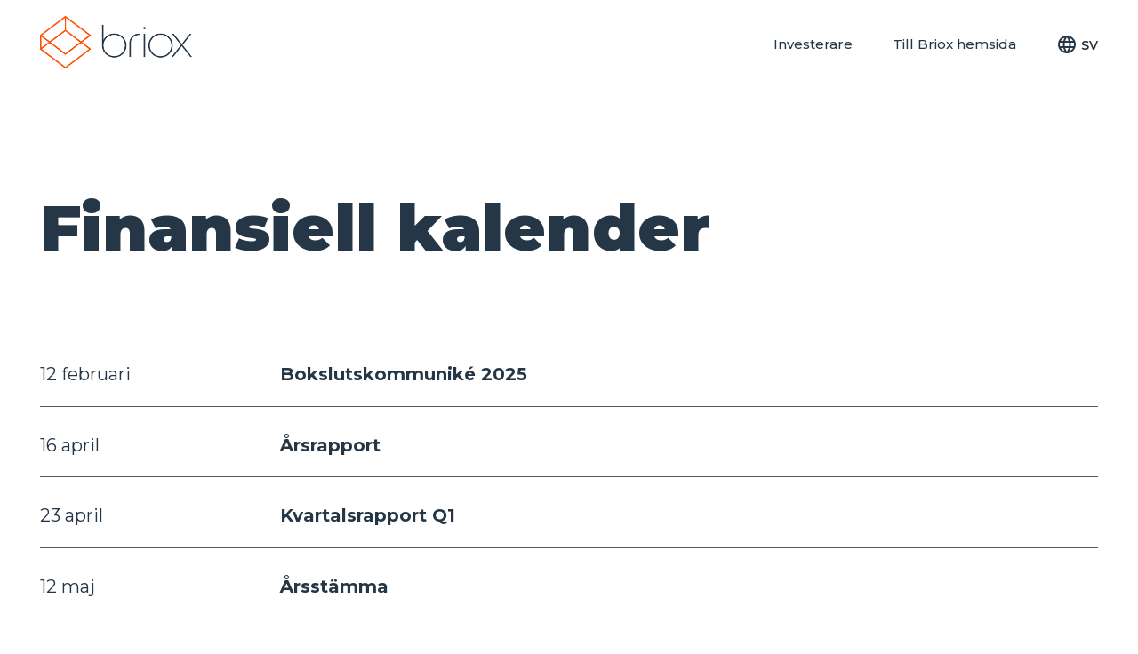

--- FILE ---
content_type: text/html; charset=UTF-8
request_url: https://briox.se/kalender/
body_size: 10122
content:
<!DOCTYPE html>
<html>

<head>
    <meta charset="utf-8">

    <script>
    window.dataLayer = window.dataLayer || [];
    function gtag() {
        dataLayer.push(arguments);
    }
    gtag("consent", "default", {
        ad_storage: "denied",
        ad_user_data: "denied", 
        ad_personalization: "denied",
        analytics_storage: "denied",
        functionality_storage: "denied",
        personalization_storage: "denied",
        security_storage: "granted",
        wait_for_update: 500,
    });
    gtag("set", "ads_data_redaction", true);
    gtag("set", "url_passthrough", false);
</script>

<!-- Global site tag (gtag.js) - Google Analytics -->
    <script async src="https://www.googletagmanager.com/gtag/js?id=UA-28773321-2"></script>
    <script type="text/javascript">
        window.dataLayer = window.dataLayer || [];
        function gtag(){dataLayer.push(arguments);}
        gtag('js', new Date());
        gtag('config', 'UA-28773321-2');
    </script>

<script>
    window.addEventListener('CookieInformationConsentGiven', function(event) {
        if (CookieInformation.getConsentGivenFor('cookie_cat_statistic')) {
            console.log('consent given');

            
                            (function(w,d,s,l,i){w[l]=w[l]||[];w[l].push({'gtm.start':
                new Date().getTime(),event:'gtm.js'});var f=d.getElementsByTagName(s)[0],
                j=d.createElement(s),dl=l!='dataLayer'?'&l='+l:'';j.async=true;j.src=
                'https://www.googletagmanager.com/gtm.js?id='+i+dl;f.parentNode.insertBefore(j,f);
                })(window,document,'script','dataLayer','GTM-PBVTXXJ');
                        
            
            
            
                        
        } else {
            console.log('consent not given');
        }
    }, false); 
</script>

<script 
    id="CookieConsent" 
    type="text/javascript" 
    data-culture="SV" 
    src="https://policy.app.cookieinformation.com/uc.js" 
    data-gcm-version="2.0">
</script>


    <!-- <script src="https://player.vimeo.com/api/player.js"></script> -->





    <!-- Viewport settings -->
    <meta http-equiv="X-UA-Compatible" content="IE=edge">
    <meta name="viewport" content="width=device-width, initial-scale=1">

    <title>Finansiell kalender | Briox AB</title>

    <link rel="shortcut icon" href="https://briox.se/wp-content/themes/briox_multisite/assets/static/images//favicon/shortcut.ico" type="image/x-icon" />

    <link rel="apple-touch-icon" href="https://briox.se/wp-content/themes/briox_multisite/assets/static/images//favicon/appletouch.png" sizes="180x180" />
    <link rel="icon" href="https://briox.se/wp-content/themes/briox_multisite/assets/static/images//favicon/favicon-192.png" type="image/png" sizes="192x192" />
    <link rel="icon" href="https://briox.se/wp-content/themes/briox_multisite/assets/static/images//favicon/favicon-96.png" type="image/png" sizes="96x96" />
    <link rel="icon" href="https://briox.se/wp-content/themes/briox_multisite/assets/static/images//favicon/favicon-32.png" type="image/png" sizes="32x32" />
    <link rel="icon" href="https://briox.se/wp-content/themes/briox_multisite/assets/static/images//favicon/favicon-16.png" type="image/png" sizes="16x16" />



<meta http-equiv="cache-control" content="max-age=0" />
<meta http-equiv="cache-control" content="no-store" />
<meta http-equiv="expires" content="-1" />
<meta http-equiv="expires" content="Tue, 01 Jan 1980 1:00:00 GMT" />
<meta http-equiv="pragma" content="no-cache" />


    <!-- HTML5 shim and Respond.js for IE8 support of HTML5 elements and media queries -->
    <!-- WARNING: Respond.js doesn't work if you view the page via file:// -->
    <!--[if lt IE 9]>
    <script src="https://oss.maxcdn.com/html5shiv/3.7.3/html5shiv.min.js"></script>
    <script src="https://oss.maxcdn.com/respond/1.4.2/respond.min.js"></script>
    <![endif]-->

    <meta name='robots' content='index, follow, max-image-preview:large, max-snippet:-1, max-video-preview:-1' />
<link rel="alternate" hreflang="sv" href="https://briox.se/kalender/" />

	<!-- This site is optimized with the Yoast SEO plugin v26.5 - https://yoast.com/wordpress/plugins/seo/ -->
	<meta name="description" content="I vår finansiella kalender kan du se alla kommande datum för Briox bokslutskommuniké och kvartalsrapporter." />
	<link rel="canonical" href="https://briox.se/kalender/" />
	<meta property="og:locale" content="sv_SE" />
	<meta property="og:type" content="article" />
	<meta property="og:title" content="Finansiell kalender | Briox AB" />
	<meta property="og:description" content="I vår finansiella kalender kan du se alla kommande datum för Briox bokslutskommuniké och kvartalsrapporter." />
	<meta property="og:url" content="https://briox.se/kalender/" />
	<meta property="og:site_name" content="Briox" />
	<meta property="article:modified_time" content="2025-02-28T10:12:25+00:00" />
	<meta name="twitter:card" content="summary_large_image" />
	<meta name="twitter:label1" content="Beräknad lästid" />
	<meta name="twitter:data1" content="1 minut" />
	<script type="application/ld+json" class="yoast-schema-graph">{"@context":"https://schema.org","@graph":[{"@type":"WebPage","@id":"https://briox.se/kalender/","url":"https://briox.se/kalender/","name":"Finansiell kalender | Briox AB","isPartOf":{"@id":"https://briox.lv/#website"},"datePublished":"2021-12-16T08:29:08+00:00","dateModified":"2025-02-28T10:12:25+00:00","description":"I vår finansiella kalender kan du se alla kommande datum för Briox bokslutskommuniké och kvartalsrapporter.","breadcrumb":{"@id":"https://briox.se/kalender/#breadcrumb"},"inLanguage":"sv-SE","potentialAction":[{"@type":"ReadAction","target":["https://briox.se/kalender/"]}]},{"@type":"BreadcrumbList","@id":"https://briox.se/kalender/#breadcrumb","itemListElement":[{"@type":"ListItem","position":1,"name":"Hem","item":"https://briox.se/"},{"@type":"ListItem","position":2,"name":"Kalender"}]},{"@type":"WebSite","@id":"https://briox.lv/#website","url":"https://briox.lv/","name":"Briox","description":"Briox","publisher":{"@id":"https://briox.lv/#organization"},"potentialAction":[{"@type":"SearchAction","target":{"@type":"EntryPoint","urlTemplate":"https://briox.lv/?s={search_term_string}"},"query-input":{"@type":"PropertyValueSpecification","valueRequired":true,"valueName":"search_term_string"}}],"inLanguage":"sv-SE"},{"@type":"Organization","@id":"https://briox.lv/#organization","name":"Briox","url":"https://briox.lv/","logo":{"@type":"ImageObject","inLanguage":"sv-SE","@id":"https://briox.lv/#/schema/logo/image/","url":"https://briox.se/wp-content/uploads/2020/03/briox_logo.png","contentUrl":"https://briox.se/wp-content/uploads/2020/03/briox_logo.png","width":2891,"height":1013,"caption":"Briox"},"image":{"@id":"https://briox.lv/#/schema/logo/image/"}}]}</script>
	<!-- / Yoast SEO plugin. -->


<link rel="alternate" title="oEmbed (JSON)" type="application/json+oembed" href="https://briox.se/wp-json/oembed/1.0/embed?url=https%3A%2F%2Fbriox.se%2Fkalender%2F" />
<link rel="alternate" title="oEmbed (XML)" type="text/xml+oembed" href="https://briox.se/wp-json/oembed/1.0/embed?url=https%3A%2F%2Fbriox.se%2Fkalender%2F&#038;format=xml" />
<style id='wp-img-auto-sizes-contain-inline-css' type='text/css'>
img:is([sizes=auto i],[sizes^="auto," i]){contain-intrinsic-size:3000px 1500px}
/*# sourceURL=wp-img-auto-sizes-contain-inline-css */
</style>
<style id='wp-emoji-styles-inline-css' type='text/css'>

	img.wp-smiley, img.emoji {
		display: inline !important;
		border: none !important;
		box-shadow: none !important;
		height: 1em !important;
		width: 1em !important;
		margin: 0 0.07em !important;
		vertical-align: -0.1em !important;
		background: none !important;
		padding: 0 !important;
	}
/*# sourceURL=wp-emoji-styles-inline-css */
</style>
<link rel='stylesheet' id='wp-block-library-css' href='https://briox.se/wp-includes/css/dist/block-library/style.min.css?ver=92ad3066001f8a401ce3918f59336b39' type='text/css' media='all' />
<style id='global-styles-inline-css' type='text/css'>
:root{--wp--preset--aspect-ratio--square: 1;--wp--preset--aspect-ratio--4-3: 4/3;--wp--preset--aspect-ratio--3-4: 3/4;--wp--preset--aspect-ratio--3-2: 3/2;--wp--preset--aspect-ratio--2-3: 2/3;--wp--preset--aspect-ratio--16-9: 16/9;--wp--preset--aspect-ratio--9-16: 9/16;--wp--preset--color--black: #000000;--wp--preset--color--cyan-bluish-gray: #abb8c3;--wp--preset--color--white: #ffffff;--wp--preset--color--pale-pink: #f78da7;--wp--preset--color--vivid-red: #cf2e2e;--wp--preset--color--luminous-vivid-orange: #ff6900;--wp--preset--color--luminous-vivid-amber: #fcb900;--wp--preset--color--light-green-cyan: #7bdcb5;--wp--preset--color--vivid-green-cyan: #00d084;--wp--preset--color--pale-cyan-blue: #8ed1fc;--wp--preset--color--vivid-cyan-blue: #0693e3;--wp--preset--color--vivid-purple: #9b51e0;--wp--preset--gradient--vivid-cyan-blue-to-vivid-purple: linear-gradient(135deg,rgb(6,147,227) 0%,rgb(155,81,224) 100%);--wp--preset--gradient--light-green-cyan-to-vivid-green-cyan: linear-gradient(135deg,rgb(122,220,180) 0%,rgb(0,208,130) 100%);--wp--preset--gradient--luminous-vivid-amber-to-luminous-vivid-orange: linear-gradient(135deg,rgb(252,185,0) 0%,rgb(255,105,0) 100%);--wp--preset--gradient--luminous-vivid-orange-to-vivid-red: linear-gradient(135deg,rgb(255,105,0) 0%,rgb(207,46,46) 100%);--wp--preset--gradient--very-light-gray-to-cyan-bluish-gray: linear-gradient(135deg,rgb(238,238,238) 0%,rgb(169,184,195) 100%);--wp--preset--gradient--cool-to-warm-spectrum: linear-gradient(135deg,rgb(74,234,220) 0%,rgb(151,120,209) 20%,rgb(207,42,186) 40%,rgb(238,44,130) 60%,rgb(251,105,98) 80%,rgb(254,248,76) 100%);--wp--preset--gradient--blush-light-purple: linear-gradient(135deg,rgb(255,206,236) 0%,rgb(152,150,240) 100%);--wp--preset--gradient--blush-bordeaux: linear-gradient(135deg,rgb(254,205,165) 0%,rgb(254,45,45) 50%,rgb(107,0,62) 100%);--wp--preset--gradient--luminous-dusk: linear-gradient(135deg,rgb(255,203,112) 0%,rgb(199,81,192) 50%,rgb(65,88,208) 100%);--wp--preset--gradient--pale-ocean: linear-gradient(135deg,rgb(255,245,203) 0%,rgb(182,227,212) 50%,rgb(51,167,181) 100%);--wp--preset--gradient--electric-grass: linear-gradient(135deg,rgb(202,248,128) 0%,rgb(113,206,126) 100%);--wp--preset--gradient--midnight: linear-gradient(135deg,rgb(2,3,129) 0%,rgb(40,116,252) 100%);--wp--preset--font-size--small: 13px;--wp--preset--font-size--medium: 20px;--wp--preset--font-size--large: 36px;--wp--preset--font-size--x-large: 42px;--wp--preset--spacing--20: 0.44rem;--wp--preset--spacing--30: 0.67rem;--wp--preset--spacing--40: 1rem;--wp--preset--spacing--50: 1.5rem;--wp--preset--spacing--60: 2.25rem;--wp--preset--spacing--70: 3.38rem;--wp--preset--spacing--80: 5.06rem;--wp--preset--shadow--natural: 6px 6px 9px rgba(0, 0, 0, 0.2);--wp--preset--shadow--deep: 12px 12px 50px rgba(0, 0, 0, 0.4);--wp--preset--shadow--sharp: 6px 6px 0px rgba(0, 0, 0, 0.2);--wp--preset--shadow--outlined: 6px 6px 0px -3px rgb(255, 255, 255), 6px 6px rgb(0, 0, 0);--wp--preset--shadow--crisp: 6px 6px 0px rgb(0, 0, 0);}:where(.is-layout-flex){gap: 0.5em;}:where(.is-layout-grid){gap: 0.5em;}body .is-layout-flex{display: flex;}.is-layout-flex{flex-wrap: wrap;align-items: center;}.is-layout-flex > :is(*, div){margin: 0;}body .is-layout-grid{display: grid;}.is-layout-grid > :is(*, div){margin: 0;}:where(.wp-block-columns.is-layout-flex){gap: 2em;}:where(.wp-block-columns.is-layout-grid){gap: 2em;}:where(.wp-block-post-template.is-layout-flex){gap: 1.25em;}:where(.wp-block-post-template.is-layout-grid){gap: 1.25em;}.has-black-color{color: var(--wp--preset--color--black) !important;}.has-cyan-bluish-gray-color{color: var(--wp--preset--color--cyan-bluish-gray) !important;}.has-white-color{color: var(--wp--preset--color--white) !important;}.has-pale-pink-color{color: var(--wp--preset--color--pale-pink) !important;}.has-vivid-red-color{color: var(--wp--preset--color--vivid-red) !important;}.has-luminous-vivid-orange-color{color: var(--wp--preset--color--luminous-vivid-orange) !important;}.has-luminous-vivid-amber-color{color: var(--wp--preset--color--luminous-vivid-amber) !important;}.has-light-green-cyan-color{color: var(--wp--preset--color--light-green-cyan) !important;}.has-vivid-green-cyan-color{color: var(--wp--preset--color--vivid-green-cyan) !important;}.has-pale-cyan-blue-color{color: var(--wp--preset--color--pale-cyan-blue) !important;}.has-vivid-cyan-blue-color{color: var(--wp--preset--color--vivid-cyan-blue) !important;}.has-vivid-purple-color{color: var(--wp--preset--color--vivid-purple) !important;}.has-black-background-color{background-color: var(--wp--preset--color--black) !important;}.has-cyan-bluish-gray-background-color{background-color: var(--wp--preset--color--cyan-bluish-gray) !important;}.has-white-background-color{background-color: var(--wp--preset--color--white) !important;}.has-pale-pink-background-color{background-color: var(--wp--preset--color--pale-pink) !important;}.has-vivid-red-background-color{background-color: var(--wp--preset--color--vivid-red) !important;}.has-luminous-vivid-orange-background-color{background-color: var(--wp--preset--color--luminous-vivid-orange) !important;}.has-luminous-vivid-amber-background-color{background-color: var(--wp--preset--color--luminous-vivid-amber) !important;}.has-light-green-cyan-background-color{background-color: var(--wp--preset--color--light-green-cyan) !important;}.has-vivid-green-cyan-background-color{background-color: var(--wp--preset--color--vivid-green-cyan) !important;}.has-pale-cyan-blue-background-color{background-color: var(--wp--preset--color--pale-cyan-blue) !important;}.has-vivid-cyan-blue-background-color{background-color: var(--wp--preset--color--vivid-cyan-blue) !important;}.has-vivid-purple-background-color{background-color: var(--wp--preset--color--vivid-purple) !important;}.has-black-border-color{border-color: var(--wp--preset--color--black) !important;}.has-cyan-bluish-gray-border-color{border-color: var(--wp--preset--color--cyan-bluish-gray) !important;}.has-white-border-color{border-color: var(--wp--preset--color--white) !important;}.has-pale-pink-border-color{border-color: var(--wp--preset--color--pale-pink) !important;}.has-vivid-red-border-color{border-color: var(--wp--preset--color--vivid-red) !important;}.has-luminous-vivid-orange-border-color{border-color: var(--wp--preset--color--luminous-vivid-orange) !important;}.has-luminous-vivid-amber-border-color{border-color: var(--wp--preset--color--luminous-vivid-amber) !important;}.has-light-green-cyan-border-color{border-color: var(--wp--preset--color--light-green-cyan) !important;}.has-vivid-green-cyan-border-color{border-color: var(--wp--preset--color--vivid-green-cyan) !important;}.has-pale-cyan-blue-border-color{border-color: var(--wp--preset--color--pale-cyan-blue) !important;}.has-vivid-cyan-blue-border-color{border-color: var(--wp--preset--color--vivid-cyan-blue) !important;}.has-vivid-purple-border-color{border-color: var(--wp--preset--color--vivid-purple) !important;}.has-vivid-cyan-blue-to-vivid-purple-gradient-background{background: var(--wp--preset--gradient--vivid-cyan-blue-to-vivid-purple) !important;}.has-light-green-cyan-to-vivid-green-cyan-gradient-background{background: var(--wp--preset--gradient--light-green-cyan-to-vivid-green-cyan) !important;}.has-luminous-vivid-amber-to-luminous-vivid-orange-gradient-background{background: var(--wp--preset--gradient--luminous-vivid-amber-to-luminous-vivid-orange) !important;}.has-luminous-vivid-orange-to-vivid-red-gradient-background{background: var(--wp--preset--gradient--luminous-vivid-orange-to-vivid-red) !important;}.has-very-light-gray-to-cyan-bluish-gray-gradient-background{background: var(--wp--preset--gradient--very-light-gray-to-cyan-bluish-gray) !important;}.has-cool-to-warm-spectrum-gradient-background{background: var(--wp--preset--gradient--cool-to-warm-spectrum) !important;}.has-blush-light-purple-gradient-background{background: var(--wp--preset--gradient--blush-light-purple) !important;}.has-blush-bordeaux-gradient-background{background: var(--wp--preset--gradient--blush-bordeaux) !important;}.has-luminous-dusk-gradient-background{background: var(--wp--preset--gradient--luminous-dusk) !important;}.has-pale-ocean-gradient-background{background: var(--wp--preset--gradient--pale-ocean) !important;}.has-electric-grass-gradient-background{background: var(--wp--preset--gradient--electric-grass) !important;}.has-midnight-gradient-background{background: var(--wp--preset--gradient--midnight) !important;}.has-small-font-size{font-size: var(--wp--preset--font-size--small) !important;}.has-medium-font-size{font-size: var(--wp--preset--font-size--medium) !important;}.has-large-font-size{font-size: var(--wp--preset--font-size--large) !important;}.has-x-large-font-size{font-size: var(--wp--preset--font-size--x-large) !important;}
/*# sourceURL=global-styles-inline-css */
</style>

<style id='classic-theme-styles-inline-css' type='text/css'>
/*! This file is auto-generated */
.wp-block-button__link{color:#fff;background-color:#32373c;border-radius:9999px;box-shadow:none;text-decoration:none;padding:calc(.667em + 2px) calc(1.333em + 2px);font-size:1.125em}.wp-block-file__button{background:#32373c;color:#fff;text-decoration:none}
/*# sourceURL=/wp-includes/css/classic-themes.min.css */
</style>
<link rel='stylesheet' id='wh-style-css' href='https://briox.se/wp-content/themes/briox_multisite/style.css?ver=1.4.87' type='text/css' media='all' />
<link rel='stylesheet' id='wh-style-typography-css' href='https://briox.se/wp-content/themes/briox_multisite/style-branding.css?ver=1.4.87' type='text/css' media='all' />
<script type="text/javascript" id="wpml-cookie-js-extra">
/* <![CDATA[ */
var wpml_cookies = {"wp-wpml_current_language":{"value":"sv","expires":1,"path":"/"}};
var wpml_cookies = {"wp-wpml_current_language":{"value":"sv","expires":1,"path":"/"}};
//# sourceURL=wpml-cookie-js-extra
/* ]]> */
</script>
<script type="text/javascript" src="https://briox.se/wp-content/plugins/sitepress-multilingual-cms/res/js/cookies/language-cookie.js?ver=486900" id="wpml-cookie-js" defer="defer" data-wp-strategy="defer"></script>
<script type="text/javascript" src="https://briox.se/wp-content/themes/briox_multisite/assets/js/app.js?ver=1.4.87" id="wh-script-js"></script>
<script type="text/javascript" id="wpml-xdomain-data-js-extra">
/* <![CDATA[ */
var wpml_xdomain_data = {"css_selector":"wpml-ls-item","ajax_url":"https://briox.se/wp-admin/admin-ajax.php","current_lang":"sv","_nonce":"e1b95a1b51"};
//# sourceURL=wpml-xdomain-data-js-extra
/* ]]> */
</script>
<script type="text/javascript" src="https://briox.se/wp-content/plugins/sitepress-multilingual-cms/res/js/xdomain-data.js?ver=486900" id="wpml-xdomain-data-js" defer="defer" data-wp-strategy="defer"></script>
<link rel="https://api.w.org/" href="https://briox.se/wp-json/" /><link rel="alternate" title="JSON" type="application/json" href="https://briox.se/wp-json/wp/v2/pages/15056" /><link rel="EditURI" type="application/rsd+xml" title="RSD" href="https://briox.se/xmlrpc.php?rsd" />

<link rel='shortlink' href='https://briox.se/?p=15056' />
<meta name="generator" content="WPML ver:4.8.6 stt:1,15,18,65,66,31,32,50;" />
<link rel="icon" href="https://briox.se/wp-content/uploads/cropped-apple-touch-icon-32x32.png" sizes="32x32" />
<link rel="icon" href="https://briox.se/wp-content/uploads/cropped-apple-touch-icon-192x192.png" sizes="192x192" />
<link rel="apple-touch-icon" href="https://briox.se/wp-content/uploads/cropped-apple-touch-icon-180x180.png" />
<meta name="msapplication-TileImage" content="https://briox.se/wp-content/uploads/cropped-apple-touch-icon-270x270.png" />
		<style type="text/css" id="wp-custom-css">
			#lunchevent_block
{ margin-top: -100px !important;}

div.lunchevent_textblock
{ font-size: 22px !important;
margin-top:30px;
text-align:center;}

h3.lunchevent_texthead
{ color: #ffffff !important;
margin-top:50px;
text-align:center;
margin-bottom:0 !important;}

#sales_block
.brx-cards-item-image
{ padding-bottom: 100% !important;}

section#lp_start_block h2, section#lp_start_block_kokeile h2
{font-size: 50px;}

section#lp_start_block div.brx-island-content, section#lp_start_block_kokeile div.brx-island-content {
	padding-top: 90px;
	padding-bottom: 90px;
}

div#lp_start_hero_block h1
{font-size: 60px;}

div.sanakirjablock
{ margin-left: auto;
margin-right: auto;
max-width: 1000px;
padding-top: 50px; }

div.sanakirjablock h2 a
{ font-size: inherit;}

li.category-sanakirja
{ padding-bottom: 30px;
	 padding-top: 30px;
border-bottom: solid 1px #eeeeee; }

li.category-sanakirja:last-child
{ border-bottom: none; }
/*
#toiminnot-hero
{
	border-top: solid #fff 100px;
}
*/

#testi-hero-block {
	padding-bottom: 50px !important;
}

#trial-grey-1, #trial-grey-2 {
	background: #eeeeee !important;
}

div.toiminnot-bloki
{
	padding: 10px 45px 10px 45px !important;
}

div#toiminnot-hero .brx-hero-booster-header-heading {
    color: #ffffff !important;
	margin-top: -100px;
}

div#toiminnot-hero .brx-button.is-primary {
    background-color: #ffffff !important;
    color: #e2653e !important;
    border-color: #ffffff !important;
    
}


section#toiminnot_block_1 div.brx-boast-item { text-align:center !important; }

section#toiminnot_block_1.brx-boast
{
	padding:80px 45px 60px 45px !important;
	background: #2e3944 !important;
	color: #ffffff !important;
	margin-top:50px !important;
	margin-bottom:50px !important;
	}

section#toiminnot_block_1.brx-boast h3,
section#toiminnot_block_1.brx-boast h4,
section#toiminnot_block_1.brx-boast p
{	color: #ffffff !important; }



section#crm_block_1.brx-boast
{
	padding:20px 45px 80px 45px !important;
	background: #2e3944 !important;
	color: #ffffff !important;
	margin-top:50px !important;
	margin-bottom:50px !important;
	}

section#crm_block_1.brx-boast div.brx-boast-item { text-align:center !important; }


section#crm_block_1.brx-boast h3,
section#crm_block_1.brx-boast h4,
section#crm_block_1.brx-boast p
{	color: #ffffff !important; }

section#crm_block_1.brx-boast p
{	color: #ffffff !important; }

section#crm_block_1.brx-boast h3{	display: none; }

section#crm_block_1.brx-boast h4
{	font-size: 34px !important; }
    
section#toiminnot_block_2.brx-island, section#toiminnot_block_3.brx-island, section#toiminnot_block_4.brx-island, section#toiminnot_block_5.brx-island, section#toiminnot_block_6.brx-island
{ padding:0px 45px; }


section#toiminnot_block_2.brx-island h4:not(:first-child), section#toiminnot_block_3.brx-island h4:not(:first-child), section#toiminnot_block_4.brx-island h4:not(:first-child), section#toiminnot_block_5.brx-island h4:not(:first-child), section#toiminnot_block_6.brx-island h4:not(:first-child)
{ margin-top:20px !important; }

section#toiminnot_block_2.brx-island .brx-island-image, section#toiminnot_block_3.brx-island .brx-island-image, section#toiminnot_block_4.brx-island .brx-island-image, section#toiminnot_block_5.brx-island .brx-island-image, section#toiminnot_block_6.brx-island .brx-island-image
{
	padding:0px 0px;
	background-size: contain;
	background-origin: content-box;
	/*background-color: rgba(0,0,0,0.1);*/
	}


section#toiminnot_block_2.brx-island .brx-island-content,
section#toiminnot_block_3.brx-island .brx-island-content,
section#toiminnot_block_4.brx-island .brx-island-content,
section#toiminnot_block_5.brx-island .brx-island-content,
section#toiminnot_block_6.brx-island .brx-island-content {
    padding: 60px 60px 60px 60px;
}



div.landing-page-testimonials
{
	padding: 100px 200px;
}

div.landing-page-testimonials figure.wp-block-image
{
	text-align:center;
	margin: 50px;
}

.wp-block-columns.landing-page-testimonials
{
	margin-bottom: 0px;
}

h2.landing-page-h2-heading {
			padding: 100px 0px 0 0px !important;
	font-size: 30px !important;
	text-align: center !important;
}

div.landing-page-logos {
		padding: 0px 200px 100px 200px;
}

#landing-page-cta {
	background: #263036 !important;
}




section#toiminnot_block_6.brx-island
{
	padding:15px 45px 50px 45px;
	}


@media (max-width: 1200px)
{	
	section#lp_start_block h2, section#lp_start_block_kokeile h2
{font-size: 40px;}

section#lp_start_block div.brx-island-content, section#lp_start_block_kokeile div.brx-island-content {
	padding-top: 50px;
	padding-bottom: 50px;
}

div#lp_start_hero_block h1
{font-size: 50px;}
	
	
	section#toiminnot_block_2.brx-island .brx-island-image, section#toiminnot_block_3.brx-island .brx-island-image, section#toiminnot_block_4.brx-island .brx-island-image, section#toiminnot_block_5.brx-island .brx-island-image, section#toiminnot_block_6.brx-island .brx-island-image
{
	min-height:250px;
	padding:0px 0px;
	display:block;
	background-size: contain;
	background-origin: content-box;
	/*background-color: rgba(0,0,0,0.1);*/
	}
	
	section#toiminnot_block_2.brx-island, section#toiminnot_block_3.brx-island, section#toiminnot_block_4.brx-island, section#toiminnot_block_5.brx-island, section#toiminnot_block_6.brx-island
{
	padding:7px 15px;
	}
	
	section#toiminnot_block_2.brx-island .brx-island-content,
section#toiminnot_block_3.brx-island .brx-island-content,
section#toiminnot_block_4.brx-island .brx-island-content,
section#toiminnot_block_5.brx-island .brx-island-content,
section#toiminnot_block_6.brx-island .brx-island-content {
    padding: 0px 15px 20px 15px;
}
	
section#toiminnot_block_2 .brx-island-content-header, section#toiminnot_block_3 .brx-island-content-header, section#toiminnot_block_4 .brx-island-content-header, section#toiminnot_block_5 .brx-island-content-header, section#toiminnot_block_6 .brx-island-content-header
{
	margin-bottom:0px !important;
	}

.brx-hero-booster-inner {
    padding: 120px 15px 120px 40px !important;
	justify-content: flex-start !important;
}
	
div#toiminnot-hero
{
	border-top: solid #fff 80px;

}
	
	
h2.landing-page-h2-heading {
padding: 50px 0px 0 0px;
font-size: 30px;
}

div.landing-page-logos {
		padding: 0px 100px 100px 100px;
}
	
div.landing-page-testimonials {
	padding: 50px 50px;
}

div.landing-page-testimonials figure.wp-block-image {
	margin: 30px;
}
	
	
	

	
}



section#landing-quote h1 {
    font-size: 30px;
}


@media (max-width: 500px)
{	
	
section#lp_start_block
{padding-top: 30px;
	padding-bottom: 30px;}
	
section#lp_start_block h2
{font-size: 26px;}

section#lp_start_block div.brx-island-content {
	padding-top: 40px;
	padding-bottom: 40px;
}

div#lp_start_hero_block h1
{font-size: 30px;}	
	
	#order-trial-hero a.brx-hero-booster-header-link.brx-button {
	word-break: normal !important;
	display: block !important;
	white-space: inherit !important;
	height: inherit !important;
	text-align: left !important;
	line-height: 20px !important;
	padding-top: 10px !important;
	padding-bottom: 10px !important;
}
	
	
h2.landing-page-h2-heading {
padding: 50px 40px 50px 40px;
font-size: 30px;
	
}

div.landing-page-logos {
		padding: 0px 40px 50px 40px;
}	
	
div.landing-page-testimonials {
	padding: 40px 30px;
}

div.landing-page-testimonials figure.wp-block-image {
	margin: 0px;
}	
	
	
	
	}

@media (min-width: 85em)
{
	#text-and-image-normal-height .brx-text-and-image-item-image
	{
	padding-bottom: 55% !important;
	}
}

#text-and-image-normal-height .brx-text-and-image-item-image
{
	background-position: center 25%;
	margin-bottom: 50px;
}		</style>
		

</head>



<body class="has-no-submenu is-koskenkorva">

    

<section class="brx-slim-siteheader  is-black">
        <header class="brx-slim-siteheader-inner">
        <div class="brx-slim-siteheader-logo">
            <a href="/" class="brx-slim-siteheader-logo-link">
                                        <img src="https://briox.se/wp-content/themes/briox_multisite/assets/static/images/briox-logo-blue.png" alt="" class="brx-slim-siteheader-logo-link-figure">
                            </a>
        </div>

        <div class="brx-slim-siteheader-hamburger ">
            <button class="brx-slim-siteheader-hamburger-button ">
                <span class="brx-slim-siteheader-hamburger-button-icon"></span>
            </button>
        </div>

        <nav class="brx-slim-siteheader-nav ">
                            <a href="https://briox.se/investerare/" class="brx-slim-siteheader-nav-item is-semibold">
                    Investerare                </a>
                            <a href="https://briox.com/se" class="brx-slim-siteheader-nav-item is-semibold">
                    Till Briox hemsida                </a>
            
            
            <div class="brx-slim-siteheader-nav-language">
                <i class="brx-slim-siteheader-nav-language-icon material-icons is-left">
                    language
                </i>

                <h6 class="brx-slim-siteheader-nav-language-text is-medium">
                                            sv                    

                    <!--<i class="brx-slim-siteheader-nav-language-text material-icons is-left">
                        arrow_drop_down
                    </i>-->
                </h6>

       
    

                <div class="brx-slim-siteheader-nav-language-dropdown">
                                        <a href="https://briox.com/fi/" class="brx-slim-siteheader-nav-language-dropdown-link is-small is-medium">
                        Suomi                        <span class="brx-slim-siteheader-nav-language-dropdown-link-icon material-icons">
                            arrow_forward
                        </span>
                    </a>
                                        <a href="https://briox.com/fi-sv/" class="brx-slim-siteheader-nav-language-dropdown-link is-small is-medium">
                        Finland (svenska)                        <span class="brx-slim-siteheader-nav-language-dropdown-link-icon material-icons">
                            arrow_forward
                        </span>
                    </a>
                                        <a href="https://briox.com/fi-en/" class="brx-slim-siteheader-nav-language-dropdown-link is-small is-medium">
                        Finland (english)                        <span class="brx-slim-siteheader-nav-language-dropdown-link-icon material-icons">
                            arrow_forward
                        </span>
                    </a>
                                        <a href="https://briox.ee/" class="brx-slim-siteheader-nav-language-dropdown-link is-small is-medium">
                        Eesti                        <span class="brx-slim-siteheader-nav-language-dropdown-link-icon material-icons">
                            arrow_forward
                        </span>
                    </a>
                                        <a href="https://briox.lv/" class="brx-slim-siteheader-nav-language-dropdown-link is-small is-medium">
                        Latvija                        <span class="brx-slim-siteheader-nav-language-dropdown-link-icon material-icons">
                            arrow_forward
                        </span>
                    </a>
                                        <a href="https://briox.lt/" class="brx-slim-siteheader-nav-language-dropdown-link is-small is-medium">
                        Lietuva                        <span class="brx-slim-siteheader-nav-language-dropdown-link-icon material-icons">
                            arrow_forward
                        </span>
                    </a>
                                        <a href="https://briox.com/se" class="brx-slim-siteheader-nav-language-dropdown-link is-small is-medium">
                        Sverige                        <span class="brx-slim-siteheader-nav-language-dropdown-link-icon material-icons">
                            arrow_forward
                        </span>
                    </a>
                                        <!-- <a href="/fi/" class="brx-slim-siteheader-nav-language-dropdown-link is-small is-medium">
                        Suomen kielellä
                        <span class="brx-slim-siteheader-nav-language-dropdown-link-icon material-icons">
                            arrow_forward
                        </span>
                    </a>
                    <a href="/sv/" class="brx-slim-siteheader-nav-language-dropdown-link is-small is-medium">
                        Somu valodā
                        <span class="brx-slim-siteheader-nav-language-dropdown-link-icon material-icons">
                            arrow_forward
                        </span>
                    </a> -->
                </div>
            </div>
        </nav>
    </header>
</section>

<section class="brx-slim-siteheader-mobile">
    <header class="brx-slim-siteheader-mobile-inner">
        <div class="brx-slim-siteheader-mobile-island">
            <button class="brx-slim-siteheader-mobile-island-close">
                <span class="brx-slim-siteheader-mobile-island-close-icon material-icons">
                    close
                </span>
            </button>

            <ul class="brx-slim-siteheader-mobile-list">
                                    <li class="brx-slim-siteheader-mobile-list-item">
                        <a
                            href="https://briox.se/investerare/"
                            class="brx-slim-siteheader-mobile-list-item-link"
                        >
                            Investerare                        </a>
                    </li>
                                    <li class="brx-slim-siteheader-mobile-list-item">
                        <a
                            href="https://briox.com/se"
                            class="brx-slim-siteheader-mobile-list-item-link"
                        >
                            Till Briox hemsida                        </a>
                    </li>
                            </ul>

            <div class="brx-slim-siteheader-mobile-divider"></div>

            
            <div class="brx-slim-siteheader-mobile-language">
                <button class="brx-slim-siteheader-mobile-language-toggle">
                    <i class="brx-slim-siteheader-mobile-language-toggle-icon material-icons is-left">
                        language
                    </i>

                    <h6 class="brx-slim-siteheader-mobile-language-toggle-text is-medium">
                                                    sv                                            </h6>

                    <i class="brx-slim-siteheader-mobile-language-toggle-arrow material-icons">
                        arrow_drop_down
                    </i>
                </button>

                <div class="brx-slim-siteheader-mobile-language-list">
                                        <a href="https://briox.com/fi/" class="brx-slim-siteheader-mobile-language-list-link is-small is-medium">
                        Suomi                    </a>
                    <!-- <a href="/fi/" class="brx-slim-siteheader-mobile-language-list-link is-small is-medium">
                        Suomen kielellä
                    </a>
                    <a href="/sv/" class="brx-slim-siteheader-mobile-language-list-link is-small is-medium">
                        Somu valodā
                    </a> -->
                                        <a href="https://briox.com/fi-sv/" class="brx-slim-siteheader-mobile-language-list-link is-small is-medium">
                        Finland (svenska)                    </a>
                    <!-- <a href="/fi/" class="brx-slim-siteheader-mobile-language-list-link is-small is-medium">
                        Suomen kielellä
                    </a>
                    <a href="/sv/" class="brx-slim-siteheader-mobile-language-list-link is-small is-medium">
                        Somu valodā
                    </a> -->
                                        <a href="https://briox.com/fi-en/" class="brx-slim-siteheader-mobile-language-list-link is-small is-medium">
                        Finland (english)                    </a>
                    <!-- <a href="/fi/" class="brx-slim-siteheader-mobile-language-list-link is-small is-medium">
                        Suomen kielellä
                    </a>
                    <a href="/sv/" class="brx-slim-siteheader-mobile-language-list-link is-small is-medium">
                        Somu valodā
                    </a> -->
                                        <a href="https://briox.ee/" class="brx-slim-siteheader-mobile-language-list-link is-small is-medium">
                        Eesti                    </a>
                    <!-- <a href="/fi/" class="brx-slim-siteheader-mobile-language-list-link is-small is-medium">
                        Suomen kielellä
                    </a>
                    <a href="/sv/" class="brx-slim-siteheader-mobile-language-list-link is-small is-medium">
                        Somu valodā
                    </a> -->
                                        <a href="https://briox.lv/" class="brx-slim-siteheader-mobile-language-list-link is-small is-medium">
                        Latvija                    </a>
                    <!-- <a href="/fi/" class="brx-slim-siteheader-mobile-language-list-link is-small is-medium">
                        Suomen kielellä
                    </a>
                    <a href="/sv/" class="brx-slim-siteheader-mobile-language-list-link is-small is-medium">
                        Somu valodā
                    </a> -->
                                        <a href="https://briox.lt/" class="brx-slim-siteheader-mobile-language-list-link is-small is-medium">
                        Lietuva                    </a>
                    <!-- <a href="/fi/" class="brx-slim-siteheader-mobile-language-list-link is-small is-medium">
                        Suomen kielellä
                    </a>
                    <a href="/sv/" class="brx-slim-siteheader-mobile-language-list-link is-small is-medium">
                        Somu valodā
                    </a> -->
                                        <a href="https://briox.com/se" class="brx-slim-siteheader-mobile-language-list-link is-small is-medium">
                        Sverige                    </a>
                    <!-- <a href="/fi/" class="brx-slim-siteheader-mobile-language-list-link is-small is-medium">
                        Suomen kielellä
                    </a>
                    <a href="/sv/" class="brx-slim-siteheader-mobile-language-list-link is-small is-medium">
                        Somu valodā
                    </a> -->
                                    </div>
            </div>
        </div>
    </header>
</section>

    

<section class="brx-financial-calendar" id="" style="color:#253746;">
    <div class="brx-financial-calendar-inner">
                    <header class="brx-financial-calendar-header has-margin-bottom">
                <h1 class="brx-financial-calendar-header-heading">
                    Finansiell kalender                </h1>
            </header>
        
        <div class="brx-financial-calendar-list">
            <!-- <header class="brx-financial-calendar-list-header">
                <h4 class="brx-financial-calendar-list-header-heading is-bold">
                    2021
                </h4>
            </header> -->

                            <a class="brx-financial-calendar-list-item is-grey-dark">
                    <h5 class="brx-financial-calendar-list-item-date is-regular">
                        12 februari                    </h5>
                    <h5 class="brx-financial-calendar-list-item-title is-bold">
                        Bokslutskommuniké 2025                    </h5>
                </a>
                            <a class="brx-financial-calendar-list-item is-grey-dark">
                    <h5 class="brx-financial-calendar-list-item-date is-regular">
                        16 april                    </h5>
                    <h5 class="brx-financial-calendar-list-item-title is-bold">
                        Årsrapport                    </h5>
                </a>
                            <a class="brx-financial-calendar-list-item is-grey-dark">
                    <h5 class="brx-financial-calendar-list-item-date is-regular">
                        23 april                    </h5>
                    <h5 class="brx-financial-calendar-list-item-title is-bold">
                        Kvartalsrapport Q1                    </h5>
                </a>
                            <a class="brx-financial-calendar-list-item is-grey-dark">
                    <h5 class="brx-financial-calendar-list-item-date is-regular">
                        12 maj                    </h5>
                    <h5 class="brx-financial-calendar-list-item-title is-bold">
                        Årsstämma                    </h5>
                </a>
                            <a class="brx-financial-calendar-list-item is-grey-dark">
                    <h5 class="brx-financial-calendar-list-item-date is-regular">
                        23 juli                    </h5>
                    <h5 class="brx-financial-calendar-list-item-title is-bold">
                        Kvartalsrapport Q2                    </h5>
                </a>
                            <a class="brx-financial-calendar-list-item is-grey-dark">
                    <h5 class="brx-financial-calendar-list-item-date is-regular">
                        22 oktober                    </h5>
                    <h5 class="brx-financial-calendar-list-item-title is-bold">
                        Kvartalsrapport Q3                    </h5>
                </a>
                    </div>
    </div>
</section>



<section class="brx-subscription" id="subscription">
    <div class="brx-subscription-inner" style="">
                    <header class="brx-subscription-header">
                <h2 class="brx-subscription-header-heading">
                    Prenumerera                </h2>

                                    <p class="brx-subscription-header-text is-lead">
                        Få senaste nytt från Briox direkt till din inkorg.                    </p>
                            </header>
        
        <div
            class="brx-subscription-form has-two-columns"
            id="brx-subscription-form"
        >

        </div>
    </div>
</section>

<script>
    (function(widgets) {
        var url = "https://widget.datablocks.se/api/rose";
        if (!window._MF) {
            var b = document.createElement("script");
            b.type = "text/javascript";
            b.async = true;
            b.src = url + "/assets/js/loader-v3.js";
            document.getElementsByTagName("body")[0].appendChild(b);
        }
        window._MF = window._MF || {
            data: [],
            url: url,
            ready: !!0,
            render: function() {
                window._MF.ready = !0
            },
            push: function(w) {
                window._MF.data.push(w)
            }
        };
        window._MF.push(widgets);
    })([{
        query: "#brx-subscription-form",
        widget: "subscribe-v2",
        locale: "sv",
        token: "d2005586-3775-4a71-82ad-0a6cd4499abf"
    }]);
</script>


    <script type="speculationrules">
{"prefetch":[{"source":"document","where":{"and":[{"href_matches":"/*"},{"not":{"href_matches":["/wp-*.php","/wp-admin/*","/wp-content/uploads/*","/wp-content/*","/wp-content/plugins/*","/wp-content/themes/briox_multisite/*","/*\\?(.+)"]}},{"not":{"selector_matches":"a[rel~=\"nofollow\"]"}},{"not":{"selector_matches":".no-prefetch, .no-prefetch a"}}]},"eagerness":"conservative"}]}
</script>
<script id="wp-emoji-settings" type="application/json">
{"baseUrl":"https://s.w.org/images/core/emoji/17.0.2/72x72/","ext":".png","svgUrl":"https://s.w.org/images/core/emoji/17.0.2/svg/","svgExt":".svg","source":{"concatemoji":"https://briox.se/wp-includes/js/wp-emoji-release.min.js?ver=92ad3066001f8a401ce3918f59336b39"}}
</script>
<script type="module">
/* <![CDATA[ */
/*! This file is auto-generated */
const a=JSON.parse(document.getElementById("wp-emoji-settings").textContent),o=(window._wpemojiSettings=a,"wpEmojiSettingsSupports"),s=["flag","emoji"];function i(e){try{var t={supportTests:e,timestamp:(new Date).valueOf()};sessionStorage.setItem(o,JSON.stringify(t))}catch(e){}}function c(e,t,n){e.clearRect(0,0,e.canvas.width,e.canvas.height),e.fillText(t,0,0);t=new Uint32Array(e.getImageData(0,0,e.canvas.width,e.canvas.height).data);e.clearRect(0,0,e.canvas.width,e.canvas.height),e.fillText(n,0,0);const a=new Uint32Array(e.getImageData(0,0,e.canvas.width,e.canvas.height).data);return t.every((e,t)=>e===a[t])}function p(e,t){e.clearRect(0,0,e.canvas.width,e.canvas.height),e.fillText(t,0,0);var n=e.getImageData(16,16,1,1);for(let e=0;e<n.data.length;e++)if(0!==n.data[e])return!1;return!0}function u(e,t,n,a){switch(t){case"flag":return n(e,"\ud83c\udff3\ufe0f\u200d\u26a7\ufe0f","\ud83c\udff3\ufe0f\u200b\u26a7\ufe0f")?!1:!n(e,"\ud83c\udde8\ud83c\uddf6","\ud83c\udde8\u200b\ud83c\uddf6")&&!n(e,"\ud83c\udff4\udb40\udc67\udb40\udc62\udb40\udc65\udb40\udc6e\udb40\udc67\udb40\udc7f","\ud83c\udff4\u200b\udb40\udc67\u200b\udb40\udc62\u200b\udb40\udc65\u200b\udb40\udc6e\u200b\udb40\udc67\u200b\udb40\udc7f");case"emoji":return!a(e,"\ud83e\u1fac8")}return!1}function f(e,t,n,a){let r;const o=(r="undefined"!=typeof WorkerGlobalScope&&self instanceof WorkerGlobalScope?new OffscreenCanvas(300,150):document.createElement("canvas")).getContext("2d",{willReadFrequently:!0}),s=(o.textBaseline="top",o.font="600 32px Arial",{});return e.forEach(e=>{s[e]=t(o,e,n,a)}),s}function r(e){var t=document.createElement("script");t.src=e,t.defer=!0,document.head.appendChild(t)}a.supports={everything:!0,everythingExceptFlag:!0},new Promise(t=>{let n=function(){try{var e=JSON.parse(sessionStorage.getItem(o));if("object"==typeof e&&"number"==typeof e.timestamp&&(new Date).valueOf()<e.timestamp+604800&&"object"==typeof e.supportTests)return e.supportTests}catch(e){}return null}();if(!n){if("undefined"!=typeof Worker&&"undefined"!=typeof OffscreenCanvas&&"undefined"!=typeof URL&&URL.createObjectURL&&"undefined"!=typeof Blob)try{var e="postMessage("+f.toString()+"("+[JSON.stringify(s),u.toString(),c.toString(),p.toString()].join(",")+"));",a=new Blob([e],{type:"text/javascript"});const r=new Worker(URL.createObjectURL(a),{name:"wpTestEmojiSupports"});return void(r.onmessage=e=>{i(n=e.data),r.terminate(),t(n)})}catch(e){}i(n=f(s,u,c,p))}t(n)}).then(e=>{for(const n in e)a.supports[n]=e[n],a.supports.everything=a.supports.everything&&a.supports[n],"flag"!==n&&(a.supports.everythingExceptFlag=a.supports.everythingExceptFlag&&a.supports[n]);var t;a.supports.everythingExceptFlag=a.supports.everythingExceptFlag&&!a.supports.flag,a.supports.everything||((t=a.source||{}).concatemoji?r(t.concatemoji):t.wpemoji&&t.twemoji&&(r(t.twemoji),r(t.wpemoji)))});
//# sourceURL=https://briox.se/wp-includes/js/wp-emoji-loader.min.js
/* ]]> */
</script>


    
<footer class="brx-slim-sitefooter">
            <script src="https://player.vimeo.com/api/player.js"></script>
        <div class="brx-slim-sitefooter-inner">
        <div class="brx-slim-sitefooter-logo">
            <img
                src="https://briox.se/wp-content/themes/briox_multisite/assets/static/images/briox-logo-black-full.svg"
                alt="Briox logo"
                class="brx-slim-sitefooter-logo-item"
            >
        </div>

        <div class="brx-slim-sitefooter-items">
            <div class="brx-slim-sitefooter-item">
                                    <ul class="brx-slim-sitefooter-item-list">
                                                    <li class="brx-slim-sitefooter-item-list-item">
                                <a
                                    href="https://briox.se/investerare/"
                                    class="brx-slim-sitefooter-item-list-item-link"
                                >
                                    Investerare                                </a>
                            </li>
                                                    <li class="brx-slim-sitefooter-item-list-item">
                                <a
                                    href="https://briox.se/finansiella-rapporter/"
                                    class="brx-slim-sitefooter-item-list-item-link"
                                >
                                    Finansiella rapporter                                </a>
                            </li>
                                                    <li class="brx-slim-sitefooter-item-list-item">
                                <a
                                    href="https://briox.se/kalender/"
                                    class="brx-slim-sitefooter-item-list-item-link"
                                >
                                    Kalender                                </a>
                            </li>
                                                    <li class="brx-slim-sitefooter-item-list-item">
                                <a
                                    href="https://briox.se/pressmeddelanden/"
                                    class="brx-slim-sitefooter-item-list-item-link"
                                >
                                    Pressmeddelanden                                </a>
                            </li>
                                                    <li class="brx-slim-sitefooter-item-list-item">
                                <a
                                    href="https://briox.com/se/integritetsmeddelande"
                                    class="brx-slim-sitefooter-item-list-item-link"
                                >
                                    Integritetsmeddelande                                </a>
                            </li>
                                            </ul>
                            </div>

            <div class="brx-slim-sitefooter-item">
                                    <ul class="brx-slim-sitefooter-item-list">
                                                    <li class="brx-slim-sitefooter-item-list-item">
                                <a
                                    href="https://briox.com/se"
                                    class="brx-slim-sitefooter-item-list-item-link"
                                >
                                    Till Briox.com                                </a>
                            </li>
                                            </ul>
                            </div>

            <div class="brx-slim-sitefooter-item">
                <ul class="brx-slim-sitefooter-item-list">
                                            <li class="brx-slim-sitefooter-item-list-item is-address">
                            Briox AB<br />
WTC<br />
Södra Järnvägsgatan 4A<br />
352 29 Växjö                        </li>
                    
                                            <li class="brx-slim-sitefooter-item-list-item">
                            <a
                                href="tel:0470 - 32 20 00"
                                class="brx-slim-sitefooter-item-list-item-link"
                            >
                                0470 - 32 20 00                            </a>
                        </li>
                    
                                            <li class="brx-slim-sitefooter-item-list-item">
                            <a
                                href="mailto:ir@briox.se"
                                class="brx-slim-sitefooter-item-list-item-link"
                            >
                                ir@briox.se                            </a>
                        </li>
                                    </ul>

                <div class="brx-slim-sitefooter-item-socials">
                    
                    
                                            <a
                            href="https://www.linkedin.com/company/brioxgroup"
                            class="brx-slim-sitefooter-item-social"
                            target="_blank"
                        >
                            <img src="https://briox.se/wp-content/themes/briox_multisite/assets/static/images/icons/linkedin.svg" alt="" class="brx-slim-sitefooter-item-social-icon">
                        </a>
                                    </div>
            </div>
        </div>
    </div>
</footer>


<section class="brx-modal" data-type="agency">
    <div class="brx-modal-inner">
        <div class="brx-modal-island">
            <button class="brx-modal-island-close">
                <span class="brx-modal-island-close-icon material-icons">
                    close
                </span>
            </button>

            <header class="brx-modal-island-header">
                <h4 class="brx-modal-island-header-heading is-large">
                                    </h4>

                <div class="brx-modal-island-header-text is-regular">
                                    </div>
            </header>

            <div class="brx-modal-island-form brx-form is-large">
                <form
                    action="https://briox.se/wp-admin/admin-ajax.php"
                    class="brx-form-area"
                    data-type="agency"
                >
                    <input type="hidden" style="display:none;" name="brx-form-sendto" id="brx-form-sendto" value="">
                    <input type="hidden" style="display:none;" name="brx-form-title" id="brx-form-title" value="">
                    <input type="hidden" style="display:none;" class="hidden" name="brx-form-thank-you-url" id="brx-form-thank-you-url" value="">

                    <div class="brx-form-area-item is-botcheck">
                        <input type="tel" class="brx-form-area-input is-rounded is-orange-light has-floating is-botcheck" id="brx-form-botcheck">
                    </div>

                    <div class="brx-form-area-item">
                        <label for="brx-form-fname" class="brx-form-area-label is-floating">
                            Ditt namn*
                        </label>
                        <input type="text" class="brx-form-area-input is-rounded is-orange-light has-floating is-required" id="brx-form-fname">
                        <p class="brx-form-area-error is-white has-no-offset is-smaller">
                            Vänligen fyll i ditt namn.                        </p>
                    </div>

                    <div class="brx-form-area-item">
                        <label for="brx-form-epost" class="brx-form-area-label is-floating">
                            E-mail*
                        </label>
                        <input type="email" class="brx-form-area-input is-rounded is-orange-light has-floating is-required" id="brx-form-epost">
                        <p class="brx-form-area-error is-white has-no-offset is-smaller">
                            Vänligen fyll i din e-mail.                        </p>
                    </div>

                    <div class="brx-form-area-item">
                        <label for="brx-form-phone" class="brx-form-area-label is-floating">
                            Telefon*
                        </label>
                        <input type="tel" class="brx-form-area-input is-rounded is-orange-light has-floating is-required" id="brx-form-phone">
                        <p class="brx-form-area-error is-white has-no-offset is-smaller">
                            Vänligen fyll i ditt telefonnummer.                        </p>
                    </div>

                    <div class="brx-form-area-checkboxes brx-form-area-item has-no-margin">
                        <div class="brx-form-area-checkboxes-items">
                            <div class="brx-form-area-checkboxes-item is-full">
                                <input
                                    type="checkbox"
                                    name="accept-conditions"
                                    id="accept-conditions-modal-agency"
                                    class="brx-form-area-checkboxes-item-checkbox brx-form-acceptance-checkbox"
                                >
                                <label
                                    for="accept-conditions-modal-agency"
                                    class="brx-form-area-checkboxes-item-label"
                                >
                                                                    </label>
                            </div>

                            <p class="brx-form-area-error is-white has-no-offset is-smaller brx-form-acceptance-error">
                                Villkoren måste accepteras för att kunna fortsätta                            </p>
                        </div>
                    </div>

                    <div class="brx-form-area-item">
                        <button class="brx-form-area-submit brx-button is-primary is-full is-larger has-no-shadow">
                            Skicka                        </button>
                        <img src="https://briox.se/wp-content/themes/briox_multisite/assets/static/images/icons/loader.svg" alt="" class="brx-form-area-submit-icon">
                    </div>
                    <div class="brx-form-error-message">
                        Något gick fel när informationen skickades.                    </div>
                </form>
            </div>
        </div>
    </div>
</section>

<section class="brx-modal" data-type="analysis">
    <div class="brx-modal-inner">
        <div class="brx-modal-island">
            <button class="brx-modal-island-close">
                <span class="brx-modal-island-close-icon material-icons">
                    close
                </span>
            </button>

            <header class="brx-modal-island-header">
                <h4 class="brx-modal-island-header-heading is-large">
                                    </h4>

                <div class="brx-modal-island-header-text is-regular">
                                    </div>
            </header>

            <ul class="brx-modal-island-list">
                        </ul>

            
            <div class="brx-modal-island-form brx-form is-large">
                <form
                    action="https://briox.se/wp-admin/admin-ajax.php"
                    class="brx-form-area"
                    data-type="analysis"
                >
                    <input type="hidden" style="display:none;" name="brx-form-sendto" id="brx-form-sendto" value="">
                    <input type="hidden" style="display:none;" name="brx-form-title" id="brx-form-title" value="">
                    <input type="hidden" style="display:none;" class="hidden" name="brx-form-thank-you-url" id="brx-form-thank-you-url" value="">

                    <div class="brx-form-area-item is-botcheck">
                        <input type="tel" class="brx-form-area-input is-rounded is-orange-light has-floating is-botcheck" id="brx-form-botcheck">
                    </div>

                    <div class="brx-form-area-item">
                        <label for="brx-form-fname" class="brx-form-area-label is-floating">
                            Ditt namn*
                        </label>
                        <input type="text" class="brx-form-area-input is-rounded is-orange-light has-floating is-required" id="brx-form-fname">
                        <p class="brx-form-area-error is-white has-no-offset is-smaller">
                            Vänligen fyll i ditt namn.                        </p>
                    </div>

                    <div class="brx-form-area-item">
                        <label for="brx-form-epost" class="brx-form-area-label is-floating">
                            E-mail*
                        </label>
                        <input type="email" class="brx-form-area-input is-rounded is-orange-light has-floating is-required" id="brx-form-epost">
                        <p class="brx-form-area-error is-white has-no-offset is-smaller">
                            Vänligen fyll i din e-mail.                        </p>
                    </div>

                    <div class="brx-form-area-item">
                        <label for="brx-form-phone" class="brx-form-area-label is-floating">
                            Telefon*
                        </label>
                        <input type="tel" class="brx-form-area-input is-rounded is-orange-light has-floating is-required" id="brx-form-phone">
                        <p class="brx-form-area-error is-white has-no-offset is-smaller">
                            Vänligen fyll i ditt telefonnummer.                        </p>
                    </div>

                    <div class="brx-form-area-checkboxes brx-form-area-item has-no-margin">
                        <div class="brx-form-area-checkboxes-items">
                            <div class="brx-form-area-checkboxes-item is-full">
                                <input
                                    type="checkbox"
                                    name="accept-conditions"
                                    id="accept-conditions-modal-analysis"
                                    class="brx-form-area-checkboxes-item-checkbox brx-form-acceptance-checkbox"
                                >
                                <label
                                    for="accept-conditions-modal-analysis"
                                    class="brx-form-area-checkboxes-item-label"
                                >
                                                                    </label>
                            </div>

                            <p class="brx-form-area-error is-white has-no-offset is-smaller brx-form-acceptance-error">
                                Villkoren måste accepteras för att kunna fortsätta                            </p>
                        </div>
                    </div>

                    <div class="brx-form-area-item">
                        <button class="brx-form-area-submit brx-button is-primary is-full is-larger has-no-shadow">
                            Skicka                        </button>
                        <img src="https://briox.se/wp-content/themes/briox_multisite/assets/static/images/icons/loader.svg" alt="" class="brx-form-area-submit-icon">
                    </div>
                    <div class="brx-form-error-message">
                        Något gick fel när informationen skickades.                    </div>
                </form>
            </div>
        </div>
    </div>
</section>

<section class="brx-modal" data-type="order">
    <div class="brx-modal-inner">
        <div class="brx-modal-island is-white">
            <button class="brx-modal-island-close">
                <span class="brx-modal-island-close-icon material-icons">
                    close
                </span>
            </button>

            <header class="brx-modal-island-header">
                <h4 class="brx-modal-island-header-heading is-large">
                                    </h4>
            </header>

                        <div class="brx-modal-island-booster">
                <h4 class="brx-modal-island-booster-heading is-small">
                                    </h4>
                <p class="brx-modal-island-booster-text">
                                    </p>

                <div class="brx-modal-island-buttons brx-button-group is-reversed">
                                                        </div>
            </div>

            
        </div>
    </div>
</section>

<section class="brx-modal" data-type="order-grow">
    <div class="brx-modal-inner">
        <div class="brx-modal-island is-white">
            <button class="brx-modal-island-close">
                <span class="brx-modal-island-close-icon material-icons">
                    close
                </span>
            </button>

            <header class="brx-modal-island-header">
                <h4 class="brx-modal-island-header-heading is-large">
                                    </h4>
            </header>

                        <div class="brx-modal-island-booster">
                <h4 class="brx-modal-island-booster-heading is-small">
                                    </h4>
                <p class="brx-modal-island-booster-text">
                                    </p>

                <div class="brx-modal-island-buttons brx-button-group is-reversed">
                                                        </div>
            </div>

            
        </div>
    </div>
</section>

<section class="brx-modal" data-type="order-start">
    <div class="brx-modal-inner">
        <div class="brx-modal-island is-white">
            <button class="brx-modal-island-close">
                <span class="brx-modal-island-close-icon material-icons">
                    close
                </span>
            </button>

            <header class="brx-modal-island-header">
                <h4 class="brx-modal-island-header-heading is-large">
                                    </h4>
            </header>

                        <div class="brx-modal-island-booster">
                <h4 class="brx-modal-island-booster-heading is-small">
                                    </h4>
                <p class="brx-modal-island-booster-text">
                                    </p>

                <div class="brx-modal-island-buttons brx-button-group is-reversed">
                                                        </div>
            </div>

            
        </div>
    </div>
</section>

    






</body>

</html>


--- FILE ---
content_type: text/html; charset=UTF-8
request_url: https://widget.datablocks.se/api/rose/widgets/subscribe-v2?token=d2005586-3775-4a71-82ad-0a6cd4499abf&lang=sv
body_size: 3845
content:
<style>
  .mfn-alert-active {
    background-color: #db6700;
  }
  .mfn-block {
    margin: 5px 0;
  }
  .mfn-hidden {
    display: none;
  }
  .mfn-field-row {
    margin: 5px 0;
  }
  
</style>
<div class="mfn-subscribe mfn-subscribe-d2005586-3775-4a71-82ad-0a6cd4499abf" id="mfn-subscribe-a95e3b2e-735f-4478-92f5-a4ccacf41b3e">

  <div class="mfn-block mfn-info mfn-info-main">
    <p class="mfn-info-main-1">Prenumerera på pressmeddelanden och rapporter via email.</p>
  </div>

  
    <div class="mfn-block mfn-info mfn-info-options">
      <p class="mfn-info-options">Välj vilka typer av utskick du vill prenumerera på.</p>
    </div>
    <div class="mfn-block mfn-options">
      
<ul class="mfn-list">
  
    
    <li class="mfn-list-item mfn-checkbox-row mfn-checkbox-row-checked">
      <input class="mfn-sub-option" checked
             data-filter="(.properties.type=&#34;ir&#34;)"
             id="mfn-sub-option-press-releases-a95e3b2e-735f-4478-92f5-a4ccacf41b3e" type="checkbox">
      <label for="mfn-sub-option-press-releases-a95e3b2e-735f-4478-92f5-a4ccacf41b3e">Pressmeddelanden</label>
    </li>
    
  
    
    <li class="mfn-list-item mfn-checkbox-row mfn-checkbox-row-checked">
      <input class="mfn-sub-option" checked
             data-filter="(.properties.tags@&gt;[&#34;sub:report&#34;])"
             id="mfn-sub-option-reports-a95e3b2e-735f-4478-92f5-a4ccacf41b3e" type="checkbox">
      <label for="mfn-sub-option-reports-a95e3b2e-735f-4478-92f5-a4ccacf41b3e">Rapporter</label>
    </li>
    
  
    
    <li class="mfn-list-item mfn-checkbox-row mfn-checkbox-row-checked">
      <input class="mfn-sub-option" checked
             data-filter="(.properties.tags@&gt;[&#34;sub:report:annual&#34;])"
             id="mfn-sub-option-annual-reports-a95e3b2e-735f-4478-92f5-a4ccacf41b3e" type="checkbox">
      <label for="mfn-sub-option-annual-reports-a95e3b2e-735f-4478-92f5-a4ccacf41b3e">Årsredovisningar</label>
    </li>
    
  
    
    <li class="mfn-list-item mfn-checkbox-row mfn-checkbox-row-checked">
      <input class="mfn-sub-option" checked
             data-filter="(.properties.type=&#34;pr&#34;)"
             id="mfn-sub-option-other-news-a95e3b2e-735f-4478-92f5-a4ccacf41b3e" type="checkbox">
      <label for="mfn-sub-option-other-news-a95e3b2e-735f-4478-92f5-a4ccacf41b3e">Övriga nyheter</label>
    </li>
    
  
</ul>

    </div>
  

  
    <div class="mfn-block mfn-info mfn-info-languages">
      <p class="mfn-info-languages">Välj vilka språk du vill prenumerera på.</p>
    </div>
    <div class="mfn-block mfn-languages">
      
<ul class="mfn-list">
  
  <li class="mfn-list-item mfn-checkbox-row">
    
    <input class="mfn-sub-lang" data-lang="sv" checked id="mfn-sub-lang-sv-a95e3b2e-735f-4478-92f5-a4ccacf41b3e" type="checkbox">
    
    <label for="mfn-sub-lang-sv-a95e3b2e-735f-4478-92f5-a4ccacf41b3e">Svenska</label>
  </li>
  
  <li class="mfn-list-item mfn-checkbox-row">
    
    <input class="mfn-sub-lang" data-lang="en" id="mfn-sub-lang-en-a95e3b2e-735f-4478-92f5-a4ccacf41b3e" type="checkbox">
    
    <label for="mfn-sub-lang-en-a95e3b2e-735f-4478-92f5-a4ccacf41b3e">Engelska</label>
  </li>
  
  <li class="mfn-list-item mfn-checkbox-row">
    
    <input class="mfn-sub-lang" data-lang="et" id="mfn-sub-lang-et-a95e3b2e-735f-4478-92f5-a4ccacf41b3e" type="checkbox">
    
    <label for="mfn-sub-lang-et-a95e3b2e-735f-4478-92f5-a4ccacf41b3e">Estniska</label>
  </li>
  
  <li class="mfn-list-item mfn-checkbox-row">
    
    <input class="mfn-sub-lang" data-lang="lv" id="mfn-sub-lang-lv-a95e3b2e-735f-4478-92f5-a4ccacf41b3e" type="checkbox">
    
    <label for="mfn-sub-lang-lv-a95e3b2e-735f-4478-92f5-a4ccacf41b3e">Lettiska</label>
  </li>
  
  <li class="mfn-list-item mfn-checkbox-row">
    
    <input class="mfn-sub-lang" data-lang="lt" id="mfn-sub-lang-lt-a95e3b2e-735f-4478-92f5-a4ccacf41b3e" type="checkbox">
    
    <label for="mfn-sub-lang-lt-a95e3b2e-735f-4478-92f5-a4ccacf41b3e">Litauiska</label>
  </li>
  
</ul>

    </div>
  

  <div class="mfn-block mfn-fields">
    


<div class="mfn-field-row">
  <label class="mfn-field-label mfn-field-address"
          style='display: none' 
         for="mfn-field-address-a95e3b2e-735f-4478-92f5-a4ccacf41b3e">Adress</label>
  <input class="mfn-field-input mfn-field-address" data-metadata-path="." id="mfn-field-address-a95e3b2e-735f-4478-92f5-a4ccacf41b3e"
          placeholder="Email" 
         type="text">
</div>





  </div>

  
  <div class="mfn-block mfn-policy mfn-sub-approve-text mfn-alert">
    <span class="mfn-policy-text">För att prenumerera behöver du godkänna <a href="https://mfn.se/privacy-policy?lang=sv" target="_blank">dessa villkor</a>.</span>
    <span class="mfn-policy-approve">
      <input class="mfn-sub-approve" id="mfn-approve-a95e3b2e-735f-4478-92f5-a4ccacf41b3e" type="checkbox">
    <label for="mfn-approve-a95e3b2e-735f-4478-92f5-a4ccacf41b3e">Godkänn</label>
    </span>
  </div>
  

  <div class="mfn-block mfn-submit">
    <button class="mfn-sub-submit">Prenumerera</button>
  </div>

  <div class="mfn-block mfn-status">
    <p class="mfn-status-item mfn-sub-bad-input mfn-alert mfn-hidden">Välj en korrekt emailadress.</p>
    <p class="mfn-status-item mfn-sub-success mfn-success mfn-hidden">Ett email har skickats till adressen, bekräfta det för att slutföra prenumerationen.</p>
  </div>

  

  
<script>
  (function (){
    var scope = document.getElementById("mfn-subscribe-a95e3b2e-735f-4478-92f5-a4ccacf41b3e");
    var lang = "sv";
    var subscribeToWidgetLanguage = "true" === "true";
    var hubUrl = "https:\/\/hub.mfn.se";
    var entityId = "88031d35-f05f-4a1f-8ad5-4b1c6643829d";
    var elementNull = document.createElement("div");
    var allowAnalyticSubjects = "false" === "true"
    var status = null;
    var hideNonCustomerPolicy = 'false' === "true"

    var subjects = "[]";

    function forEach(l, f) {
      if (!l) return;
      for (var i = 0; i < l.length; i++) {
        f(l[i]);
      }
    }
    function log(s) {
      console.error("mfn-subscribe: " + s);
    }

    if (!entityId || entityId.length !== 36) {
      log("EntityId required");
      return;
    }

    if (!scope.querySelector("#mfn-field-address-a95e3b2e-735f-4478-92f5-a4ccacf41b3e")) {
      log("'.mfn-field-address' element required");
      return;
    }

    var submit = scope.querySelector(".mfn-sub-submit");
    if (!submit) {
      log("'.mfn-sub-submit' element required");
      return;
    }
    submit.addEventListener("click", subscribe);

    function validateEmail(email) {
      email = email.trim();
      var re = /^(([^<>()\[\]\\.,;:\s@"]+(\.[^<>()\[\]\\.,;:\s@"]+)*)|(".+"))@((\[[0-9]{1,3}\.[0-9]{1,3}\.[0-9]{1,3}\.[0-9]{1,3}])|(([a-zA-Z\-0-9]+\.)+[a-zA-Z]{2,}))$/;
      return re.test(email);
    }

    function httpPost(url, params, onDone) {
      var formValues = [];
      forEach(params, function (p) {
        if (p.name && p.value) {
          formValues.push(p.name + "=" + encodeURIComponent(p.value));
        }
      })
      var xhttp = new XMLHttpRequest();
      xhttp.open("POST", url, true);
      xhttp.setRequestHeader('Content-Type', 'application/x-www-form-urlencoded');
      xhttp.onreadystatechange = function () {
        if (this.readyState === 4 && this.status === 200) {
          onDone();
        }
      };
      xhttp.send(formValues.join("&"));
    }

    function getOptions() {
      var options = [];
      var optionElements = scope.querySelectorAll(".mfn-sub-option");
      forEach(optionElements, function (x) {
        var filter = x.getAttribute("data-filter");
        if (!filter) {
          log("'.mfn-sub-option' element without 'data-filter' attribute");
          return;
        }
        if (x.checked) {
          options.push(filter);
        }
      });
      if (optionElements.length > 0 && options.length === 0) {
        return null;
      }
      return options;
    }

    function getFields() {
      var fields = [];
      var fieldsElements = scope.querySelectorAll(".mfn-field-input");
      forEach(fieldsElements, function (x) {
        var mdPath = x.getAttribute("data-metadata-path");
        if (!mdPath) {
          log("'.mfn-field-input' element without 'data-filter' attribute");
          return;
        }
        if (x.value) {
          fields.push({path: mdPath, value: x.value});
        }
      });
      return fields;
    }

    function getLangs() {
      var langs = [];
      var langElements = scope.querySelectorAll(".mfn-sub-lang");
      var toFilter = function (l) {
        return '(.properties.lang="' + l + '")';
      }
      forEach(langElements, function (x) {
        var l = x.getAttribute("data-lang");
        if (!l || l.length !== 2) {
          log("'.mfn-sub-lang' element requires 'data-lang' attribute of length (2)");
          return;
        }
        if (x.checked) {
          langs.push(toFilter(l));
        }
      });

      if (langElements.length > 0 && langs.length === 0) {
        return null;
      }
      
      if (langs.length === langElements.length) {
        langs = [];
      }
      if (langs.length === 0 && langElements.length === 0 && subscribeToWidgetLanguage ) {
        langs = [toFilter(lang)];
      }
      return langs;
    }

    function buildQuery(sub){
      var q = ""

      if(sub.indexOf("mfn-subject-company-all") == -1){
        q += "(or"
        for(var i = 0; i < sub.length; i++) {
          if(sub[i].indexOf("mfn-subject-company-") === 0){
            q += '(.subjects[].entity_id @> ["' + sub[i].replace("mfn-subject-company-", "") + '"])'
          }
        }
        q += ")"
      }

      return encodeURI(q)
    }

    function hasSubjects() {
      return allowAnalyticSubjects && subjects !== "[]"
    }

    function subscribe() {
      if (!hideNonCustomerPolicy) {
        var approveCheckbox = scope.querySelector(".mfn-sub-approve");
        if (approveCheckbox && !approveCheckbox.checked) {
          update("approve-error");
          return;
        }
      }

      var fields = getFields();
      var address = "";
      var contactProps = [];
      forEach(fields, function (x) {
        if (x.path === '.') {
          address = x.value.trim();
        }
        if (x.path.startsWith("metadata.contact.")) {
          var key = x.path.replace("metadata.contact.", "").trim();
          if (key.length > 0 && x.value) {
            contactProps.push('"' + key + '":"' + x.value + '"');
          }
        }
      });
      var metadataJson = null;
      if (contactProps.length > 0) {
        metadataJson = '{"contact":{' + contactProps.join(",")+ '}}'
      }

      if (!validateEmail(address)) {
        update("submit-bad-input");
        return;
      }

      var options = getOptions();
      var langs = getLangs();
      if (!options || !langs) {
        log("unexpected: options or langs null");
        return;
      }

      var optionsFilter = "(or" + options.join("") + ")";
      if (options.length === 1) {
        optionsFilter = options[0];
      }
      if (options.length === 0 || options.indexOf("") !== -1) {
        optionsFilter = "";
      }

      var langsFilter = "(or" + langs.join("") + ")";
      if (langs.length === 1) {
        langsFilter = langs[0];
      }
      if (langs.length === 0) {
        langsFilter = "";
      }

      var subjectFilter = ""
      
      if (hasSubjects()) {
        var sub = [];
        var inputs = scope.querySelector('#mfn-subjects-a95e3b2e-735f-4478-92f5-a4ccacf41b3e').getElementsByTagName('input');
        for (var i = 0; i < inputs.length; i++) {
          var input = inputs[i];
          if (input.checked) {
            sub.push(input.id);
          }
        }

        subjectFilter = buildQuery(sub);
      }

      var filter = "";
      if (langsFilter.length > 0 || optionsFilter.length > 0 || subjectFilter.length > 0) {
        filter = "(and" + langsFilter + optionsFilter + subjectFilter + ")";
      }

      var queryParams = [
        "type=all",
        ".author.entity_id=" + entityId
      ];

      if (filter) {
        queryParams.push("filter=" + filter);
      }

      var topic = "/a?" + queryParams.join("&");

      var params = [
        {name: "hub.mode", value: "subscribe"},
        {name: "hub.callback", value: "smtp://" + address.trim()},
        {name: "hub.topic", value: topic},
        {name: "hub.metadata", value: metadataJson},
        {name: "from_widget", value: "true"},
        {name: "lang", value: lang},
        {name: "hub.mode", value: "subscribe"},
      ];

      httpPost(hubUrl, params, function () {
        if (typeof window.CustomEvent === 'function') {
          const event = new CustomEvent("mfn-subscribe-v2-submit-success", {
            detail: {
              languages: langs,
              options: options
            }});
          scope.dispatchEvent(event);
        }
        update("submit-success");
        forEach(scope.querySelectorAll(".mfn-field-input"), function (x) {
          x.value = "";
        });
      })
    }

    function update(st) {
      status = (st === undefined || st.type) ? null : st;

      const emailInput = scope.querySelector("#mfn-field-address-a95e3b2e-735f-4478-92f5-a4ccacf41b3e") || {};
      const approveCheckbox = scope.querySelector(".mfn-sub-approve");
      let approved = true
      if (approveCheckbox) {
        approved = approveCheckbox.checked
      }

      var submit = scope.querySelector(".mfn-sub-submit") || {};
      var options = getOptions();
      var langs = getLangs();

      var chosenSubjects = null
      if (hasSubjects()) {
        chosenSubjects = []
        var subjectElements = scope.querySelectorAll(".mfn-subject-company");
        forEach(subjectElements, function (x) {
          if (x.checked) {
            chosenSubjects.push(x.checked)
          }
        });
      }

      var requireChosenSubject = chosenSubjects !== null && chosenSubjects.length === 0

      submit.disabled = (options === null || langs === null || !validateEmail(emailInput.value) || !approved || requireChosenSubject);

      forEach(scope.querySelectorAll(".mfn-checkbox-row"), function (x) {
        x.classList.remove("mfn-checkbox-row-checked");
        var o = x.querySelector("input[type='checkbox']")
        if (o && o.checked) {
          x.classList.add("mfn-checkbox-row-checked");
        }
      });

      forEach(scope.querySelectorAll(".mfn-alert"), function (x) {
        x.classList.remove("mfn-alert-active");
      });
      forEach(scope.querySelectorAll(".mfn-status-item"), function (x) {
        x.classList.add("mfn-hidden");
      });

      if (status === 'approve-error') {
        forEach(scope.querySelectorAll(".mfn-alert"), function (x) {
          x.classList.add("mfn-alert-active");
        });
      }
      if (status === 'submit-success') {
        forEach(scope.querySelectorAll(".mfn-sub-success"), function (x) {
          x.classList.remove("mfn-hidden");
        });
      }
      if (status === 'submit-bad-input') {
        forEach(scope.querySelectorAll(".mfn-sub-bad-input"), function (x) {
          x.classList.remove("mfn-hidden");
        });
      }
    }

    if (hasSubjects()) {
      forEach(scope.querySelectorAll(".mfn-subject-company"), function (x) {
        x.addEventListener("change", update);
      });
    }

    forEach(scope.querySelectorAll(".mfn-sub-option"), function (x) {
      x.addEventListener("change", update);
    });
    forEach(scope.querySelectorAll(".mfn-sub-lang"), function (x) {
      x.addEventListener("change", update);
    });

    const emailAddressField = scope.querySelector("#mfn-field-address-a95e3b2e-735f-4478-92f5-a4ccacf41b3e") || elementNull;
    emailAddressField.addEventListener('input', update)

    if (!hideNonCustomerPolicy) {
      const approve = scope.querySelector(".mfn-sub-approve") || elementNull;
      approve.addEventListener('input',  update)
    }

    update()
  })()
</script>

</div>
<style>
.mfn-subscribe-d2005586-3775-4a71-82ad-0a6cd4499abf .mfn-info-languages,
.mfn-subscribe-d2005586-3775-4a71-82ad-0a6cd4499abf .mfn-languages {
    display: none;
}
</style>



--- FILE ---
content_type: text/css
request_url: https://briox.se/wp-content/themes/briox_multisite/style-branding.css?ver=1.4.87
body_size: 547
content:
/*!
    Theme Name: briox_multisite
    Theme URI: /
    Description: Well Hello customer theme
    Version: 1.0.27
    Author: Emil Makowski & Tommy Borggren
    Author URI: https://wellhello.se/

*/body{font-size:16px;line-height:1.5}h1,h2,h3,h4,h5,h6{margin:0 0 15px 0;color:#263036;font-weight:900;line-height:1.3}h1.has-no-margin,h2.has-no-margin,h3.has-no-margin,h4.has-no-margin,h5.has-no-margin,h6.has-no-margin{margin-bottom:0}h1{font-size:36px}@media (min-width: 48em){h1{font-size:72px}}h2{font-size:38px}@media (min-width: 48em){h2{font-size:60px}}h3{font-size:34px}h3.is-small{font-size:24px}h3.is-semibold{font-weight:500}@media (min-width: 48em){h3{font-size:48px}h3.is-small{font-size:30px}}h4{font-size:22px;font-weight:700}h4.is-bold{font-weight:900}h4.is-small{font-size:20px}@media (min-width: 48em){h4.is-small{font-size:24px}}h4.is-large{font-size:22px}@media (min-width: 48em){h4.is-large{font-size:26px}}h4.is-smaller{font-size:22px}@media (min-width: 48em){h4.is-smaller{font-size:26px}}@media (min-width: 48em){h4{font-size:30px}h4.is-large{font-size:36px}}h5{font-size:16px;font-weight:700}@media (min-width: 48em){h5{font-size:20px}}h5.is-small{font-size:16px}@media (min-width: 48em){h5.is-small{font-size:18px}}h5.is-medium{font-weight:500}h6{font-size:16px}@media (min-width: 48em){h6{font-size:18px}}h6.is-small{font-size:16px}p{font-size:14px;margin:0 0 15px 0;color:#263036;line-height:2;font-weight:500;letter-spacing:.2px}p.is-smaller{font-size:13px}p.is-small{font-size:14px}@media (min-width: 48em){p.is-small{font-size:15px}}p.is-lead{font-size:16px;font-weight:500;line-height:1.9}@media (min-width: 48em){p.is-lead{font-size:20px}}p.is-lead.is-bold{font-weight:700}p.is-large{font-size:16px;font-weight:700;line-height:1.6}p.is-large.is-medium{font-weight:500}@media (min-width: 48em){p.is-large{font-size:18px}}p.has-no-margin{margin-bottom:0}@media (min-width: 48em){p{font-size:16px}}a{color:#E0572A;font-size:16px;font-weight:700}a.is-regular{font-weight:400}a.is-semibold{font-weight:500}a.is-small{font-size:14px}@media (min-width: 48em){a.is-small{font-size:15px}}a.is-large{font-size:16px}@media (min-width: 48em){a.is-large{font-size:20px}}a.is-blue-dark{color:#263036}a:hover,a:focus{color:#bc431b}ul li,ol li{font-family:"Montserrat",sans-serif;font-weight:400;font-size:18px;margin-bottom:7.5px;color:#263036}ul li.is-small,ol li.is-small{font-size:14px}li,table{color:#555859;font-weight:300}


--- FILE ---
content_type: image/svg+xml
request_url: https://briox.se/wp-content/themes/briox_multisite/assets/static/images/briox-logo-black-full.svg
body_size: 1369
content:
<?xml version="1.0" encoding="UTF-8"?>
<svg width="278px" height="98px" viewBox="0 0 278 98" version="1.1" xmlns="http://www.w3.org/2000/svg" xmlns:xlink="http://www.w3.org/1999/xlink">
    <title>briox-logo-black</title>
    <defs>
        <polygon id="path-1" points="0.543 97.545 277.578 97.545 277.578 0.415 0.543 0.415"></polygon>
    </defs>
    <g id="v2" stroke="none" stroke-width="1" fill="none" fill-rule="evenodd">
        <g id="briox-logo-black">
            <path d="M46.853,94.716 L3.848,61.687 L18.285,50.6 L46.092,71.957 C46.5414153,72.3009318 47.1655847,72.3009318 47.615,71.957 L75.422,50.6 L89.86,61.687 L46.855,94.717 L46.853,94.716 Z M3.05,38.9 L16.23,49.024 L3.05,59.146 L3.05,38.9 Z M45.602,4.291 L45.602,26.464 L18.284,47.445 L3.85,36.358 L45.602,4.291 Z M46.852,28.658 L73.367,49.023 L46.853,69.387 L20.338,49.023 L46.852,28.658 Z M75.422,47.445 L48.103,26.465 L48.103,4.291 L89.86,36.358 L75.423,47.445 L75.422,47.445 Z M92.673,60.696 L77.476,49.023 L92.674,37.35 C92.9829083,37.1136773 93.1640949,36.746938 93.1640949,36.358 C93.1640949,35.969062 92.9829083,35.6023227 92.674,35.366 L47.615,0.76 C47.1658196,0.415375314 46.5411804,0.415375314 46.092,0.76 L1.032,35.366 C0.72350351,35.6025479 0.542999718,35.9692521 0.542999718,36.358 L0.542999718,61.688 C0.542999718,62.076 0.723,62.443 1.033,62.679 L46.092,97.285 C46.5405862,97.6313707 47.1664138,97.6313707 47.615,97.285 L92.675,62.679 C92.9842538,62.4431172 93.165735,62.0764455 93.165735,61.6875 C93.165735,61.2985545 92.9842538,60.9318828 92.675,60.696 L92.673,60.696 Z" id="Shape" fill="#000000" fill-rule="nonzero"></path>
            <path d="M198.083978,55.082 C198.072,42.923 208.088,32.904 220.274,32.8859515 C232.48,32.868 242.509,42.853 242.514002,55.027 C242.517,67.27 232.579,77.297 220.419,77.3170661 C208.122,77.338 198.096,67.357 198.083978,55.082 M220.466,35.2824175 C209.536,35.224 200.626,44.093 200.645933,55.013 C200.668,66.008 209.426,74.857 220.342,74.9115124 C231.114,74.966 239.786,66.199 239.903,55.136 C240.019,44.208 231.339,35.342 220.466,35.2824175" id="Shape" fill="#000000" fill-rule="nonzero"></path>
            <g id="Shape-Clipped">
                <mask id="mask-2" fill="white">
                    <use xlink:href="#path-1"></use>
                </mask>
                <g id="path-1"></g>
                <path d="M189.548,76.456 L192.11,76.456 L192.11,33.415 L189.548,33.415 L189.548,76.456 Z M277.579,76.456 L260.349,54.254 L276.522,33.414 L273.486,33.414 L258.798,52.254 L244.175,33.414 L240.987,33.414 L257.237,54.257 L239.93,76.456 L243.119,76.456 L258.795,56.256 L274.541,76.456 L277.579,76.456 Z M192.866,22.966 C192.866,24.091004 191.954004,25.003 190.829,25.003 C189.703996,25.003 188.792,24.091004 188.792,22.966 C188.792,21.840996 189.703996,20.929 190.829,20.929 C191.954004,20.929 192.866,21.840996 192.866,22.966 M135.888,74.912494 C124.971,74.857 116.214,66.009 116.191919,55.012 C116.17,44.094 125.081,35.224 136.012,35.2814371 C146.885,35.342 155.565,44.208 155.449,55.137 C155.331,66.2 146.659,74.966 135.888,74.912494 M135.82,32.887 C127.345,32.899 119.924,37.751 116.192,44.793 L116.192,16.859 L113.629,16.859 L113.629,55.088 C113.645,67.361 123.669,77.338 135.965,77.3180599 C148.124,77.298 158.063,67.271 158.059002,55.028 C158.055,42.853 148.026,32.868 135.819,32.887 M180.599,33.19 C171.159,33.19 163.478,40.85 163.469,50.266 L163.469,76.456 L166.032,76.456 L166.032,50.268 C166.039,42.265 172.571,35.731 180.599,35.731 L182.283,35.731 L182.283,33.19 L180.599,33.19 Z" id="Shape" fill="#000000" fill-rule="nonzero" mask="url(#mask-2)"></path>
            </g>
        </g>
    </g>
</svg>

--- FILE ---
content_type: text/javascript
request_url: https://briox.se/wp-content/themes/briox_multisite/assets/js/app.js?ver=1.4.87
body_size: 40717
content:
!function r(o,i,a){function s(t,e){if(!i[t]){if(!o[t]){var n="function"==typeof require&&require;if(!e&&n)return n(t,!0);if(l)return l(t,!0);throw(n=new Error("Cannot find module '"+t+"'")).code="MODULE_NOT_FOUND",n}n=i[t]={exports:{}},o[t][0].call(n.exports,function(e){return s(o[t][1][e]||e)},n,n.exports,r,o,i,a)}return i[t].exports}for(var l="function"==typeof require&&require,e=0;e<a.length;e++)s(a[e]);return s}({1:[function(e,t,n){"use strict";var r,o=e("./app/FactoringApp");(r=o)&&r.__esModule;e("./core/scroller"),e("./modules/brx-accountants-page"),e("./modules/brx-accounting"),e("./modules/brx-board"),e("./modules/brx-boast"),e("./modules/brx-campaign"),e("./modules/brx-cards"),e("./modules/brx-contact"),e("./modules/brx-corporate-governance"),e("./modules/brx-customers"),e("./modules/brx-factoring"),e("./modules/brx-faq"),e("./modules/brx-form"),e("./modules/brx-hero-app"),e("./modules/brx-hero-booster"),e("./modules/brx-hero-clean"),e("./modules/brx-hero-investors"),e("./modules/brx-hero-quote"),e("./modules/brx-hero-video"),e("./modules/brx-icon-booster"),e("./modules/brx-interested-booster"),e("./modules/brx-ir-islands"),e("./modules/brx-island"),e("./modules/brx-modal"),e("./modules/brx-packages"),e("./modules/brx-player"),e("./modules/brx-pressreleases"),e("./modules/brx-quick-figures"),e("./modules/brx-press-releases-filter"),e("./modules/brx-quote"),e("./modules/brx-sales-form"),e("./modules/brx-siteheader"),e("./modules/brx-slim-siteheader-mobile"),e("./modules/brx-slim-siteheader"),e("./modules/brx-smooth-scroll"),e("./modules/brx-subscription"),e("./modules/brx-tabs"),e("./modules/brx-team"),e("./modules/brx-text-and-image"),e("./modules/brx-video-island"),e("./modules/cart"),e("./vendor/lazysizes.min.js")},{"./app/FactoringApp":2,"./core/scroller":4,"./modules/brx-accountants-page":5,"./modules/brx-accounting":6,"./modules/brx-board":7,"./modules/brx-boast":8,"./modules/brx-campaign":9,"./modules/brx-cards":10,"./modules/brx-contact":11,"./modules/brx-corporate-governance":12,"./modules/brx-customers":13,"./modules/brx-factoring":14,"./modules/brx-faq":15,"./modules/brx-form":16,"./modules/brx-hero-app":17,"./modules/brx-hero-booster":18,"./modules/brx-hero-clean":19,"./modules/brx-hero-investors":20,"./modules/brx-hero-quote":21,"./modules/brx-hero-video":22,"./modules/brx-icon-booster":23,"./modules/brx-interested-booster":24,"./modules/brx-ir-islands":25,"./modules/brx-island":26,"./modules/brx-modal":27,"./modules/brx-packages":28,"./modules/brx-player":29,"./modules/brx-press-releases-filter":30,"./modules/brx-pressreleases":31,"./modules/brx-quick-figures":32,"./modules/brx-quote":33,"./modules/brx-sales-form":34,"./modules/brx-siteheader":35,"./modules/brx-slim-siteheader":37,"./modules/brx-slim-siteheader-mobile":36,"./modules/brx-smooth-scroll":38,"./modules/brx-subscription":39,"./modules/brx-tabs":40,"./modules/brx-team":41,"./modules/brx-text-and-image":42,"./modules/brx-video-island":43,"./modules/cart":44,"./vendor/lazysizes.min.js":45}],2:[function(e,t,n){"use strict";var r,o=e("jquery"),i=(r=o)&&r.__esModule?r:{default:r},a=e("./helpers/functions.js");var s={el:"#brx-factoring-app",data:function(){return{amounts:[{id:"50",label:"50%"},{id:"75",label:"75%"},{id:"100",label:"100%"}],terms:[{id:"7",label:"7"},{id:"15",label:"15"},{id:"30",label:"30"},{id:"45",label:"45"},{id:"60",label:"60"},{id:"90",label:"90"}],selectedOptions:{invoice:1e3,amount:75,term:30,costPerInvoice:null,getDirectly:null,whenInvoiceIsPaid:null,financialFee:null},currentStep:1,table:a.table,calculatedFeeOne:0,isDisabled:!1,faq:{feeOne:!1,feeTwo:!1,feeThree:!1},windowWidth:window.innerWidth,isMobile:!1,hideFirstStep:!1}},created:function(){window.innerWidth<768&&(this.isMobile=!this.isMobile)},mounted:function(){this.calculateFeeOne(),this.calculateCostPerInvoice(),this.calculateWhenInvoiceIsPaid(),this.calculateGetDirectly(),this.calculateFinancialFee()},methods:{selectAmount:function(e){this.selectedOptions.amount=e,this.currentStep+=1},selectTerm:function(e){this.selectedOptions.term=e,this.currentStep+=1},calculateFeeOne:function(){return this.calculatedFeeOne=this.table[this.selectedOptions.amount][this.selectedOptions.term].value,this.calculatedFeeOne},calculateCostPerInvoice:function(){return this.selectedOptions.costPerInvoice=this.selectedOptions.invoice/100*this.calculatedFeeOne+3.72,this.selectedOptions.costPerInvoice.toFixed(2)},calculateFinancialFee:function(){return this.selectedOptions.financialFee=this.selectedOptions.invoice/100*this.calculatedFeeOne,this.selectedOptions.financialFee.toFixed(2)},calculateWhenInvoiceIsPaid:function(){return this.selectedOptions.amount==parseInt(50)?this.selectedOptions.whenInvoiceIsPaid=.5*this.selectedOptions.invoice:this.selectedOptions.amount==parseInt(75)?this.selectedOptions.whenInvoiceIsPaid=.25*this.selectedOptions.invoice:this.selectedOptions.amount==parseInt(100)&&(this.selectedOptions.whenInvoiceIsPaid=+this.selectedOptions.invoice),this.selectedOptions.whenInvoiceIsPaid.toFixed(2)},calculateGetDirectly:function(){return this.selectedOptions.getDirectly=parseInt(this.selectedOptions.invoice)-this.selectedOptions.whenInvoiceIsPaid-this.selectedOptions.costPerInvoice,this.selectedOptions.getDirectly.toFixed(2)},validateStep:function(e){return this.currentStep+=1,this.currentStep},toggleFaq:function(e){this.faq[e]=!this.faq[e]},calculateMobile:function(){this.hideFirstStep=!this.hideFirstStep,this.isMobile=!this.isMobile},startOver:function(){this.hideFirstStep=!this.hideFirstStep,this.isMobile=!this.isMobile,this.selectedOptions.invoice=1e3,this.selectedOptions.amount=75,this.selectedOptions.term=30,this.selectedOptions.costPerInvoice=null,this.selectedOptions.getDirectly=null,this.selectedOptions.whenInvoiceIsPaid=null,this.currentStep=1}}};(0,i.default)(document).ready(function(){null!=window.Vue&&document.getElementsByClassName("brx-factoring")[0]&&new Vue(s)})},{"./helpers/functions.js":3,jquery:46}],3:[function(e,t,n){"use strict";Object.defineProperty(n,"__esModule",{value:!0});n.table={50:{7:{value:.3},15:{value:.6},30:{value:1.1},45:{value:1.7},60:{value:2.6},90:{value:3.2}},75:{7:{value:.4},15:{value:.9},30:{value:1.8},45:{value:2.5},60:{value:3.9},90:{value:4.9}},100:{7:{value:.5},15:{value:1.1},30:{value:2.3},45:{value:3.4},60:{value:5.5},90:{value:6.5}}}},{}],4:[function(e,t,n){"use strict";var r,o,i=e("jquery"),a=(r=i)&&r.__esModule?r:{default:r};null==window.se&&(window.se={}),null==window.se.wellhello&&(window.se.wellhello={}),null==window.se.wellhello.core&&(window.se.wellhello.core={}),se.wellhello.core.Scroller=((o={}).id="se.wellhello.Scroller",o.name="Scroller",o.version="0.0.1",o.modules=[],o.addModule=function(e){o.modules.push(e);for(var t=0;t<o.modules.length;t++)o.moduleOffset(o.modules[t])},o.onScroll=function(){for(var e=0;e<o.modules.length;e++)o.moduleOffset(o.modules[e])},o.moduleOffset=function(e){e.each(function(e,t){(t=(0,a.default)(t)).offset().top<window.innerHeight+(0,a.default)(document).scrollTop()-60&&t.addClass("is-visible")})},(0,a.default)(document).ready(function(){(0,a.default)(window).on("scroll",function(){0<o.modules.length&&o.onScroll()})}),o)},{jquery:46}],5:[function(e,t,n){"use strict";var r,o,i,a=e("jquery"),e=(r=a)&&r.__esModule?r:{default:r};function s(){(i=window.se.wellhello.core.Scroller).addModule(o(".brx-agency")),i.addModule(o(".brx-agency-item-list"))}o=e.default,i=null,o(document).ready(function(){document.getElementsByClassName("brx-agency")[0]&&s()})},{jquery:46}],6:[function(e,t,n){"use strict";var r,s,o,l,u,i,c,a=e("jquery"),e=(r=a)&&r.__esModule?r:{default:r};function d(){o=window.se.wellhello.core.Scroller,l=window.filterText,u=window.filterTextTwo,filterTextThree=window.filterTextThree,showLessBtn=window.showLessBtn,i=s(".brx-accounting-item"),o.addModule(s(".brx-accounting")),o.addModule(s(".brx-accounting-header")),o.addModule(s(".brx-accounting-filter")),s(".brx-accounting-filter-search").on("keyup",function(){event.preventDefault(),f()}),s("#search-clear").on("click",function(){event.preventDefault(),s(".brx-accounting-filter-result").addClass("is-hidden")}),s(".brx-accountants-loadmore").on("click",function(e){var t;e.preventDefault(),s(".brx-accounting-filter-result").addClass("is-hidden"),t=s(this),e=null,e=i.hasClass("has-hidden")?(t.html(showLessBtn),s(window).scrollTop()):(t.html("Show more"),s(".brx-accounting").offset().top),i.toggleClass("has-hidden"),s("html, body").animate({scrollTop:e},300)}),s(".brx-form-area-checkboxes-item-label").on("click",function(e){c=!c,f()}),s(".brx-accounting-filter-link").on("click",function(e){e.preventDefault(),c=!1,s(".brx-form-area-checkboxes-item-checkbox").prop("checked",!1),s(".brx-accounting-filter-search").val(""),f()})}function f(){var e,r=s("#brx-accounting-filter-search"),t=s(".brx-accounting-filter-result"),n=s(".brx-accounting-item");s(".brx-accounting-filter-link").removeClass("is-hidden"),s(".brx-accounting-items").removeClass("is-hidden"),s(".brx-accounting-item").removeClass("has-hidden"),n.addClass("is-hidden"),e=n.filter(function(e,t){var n=s(t);return(""==r.val()||-1!=n.attr("data-id").toUpperCase().indexOf(r.val().toUpperCase()))&&t}),""==r.val()&&null==r.val()||t.html(l+e.length+u+"<strong>"+r.val()+"</strong>");for(var o=[],i=0;i<e.length;i++){var a=s(e[i]);1==c?(-1<a.attr("data-id").toUpperCase().indexOf("HELA FINLAND")||-1<a.attr("data-id").toUpperCase().indexOf("KOKO SUOMI"))&&(s(e[i]).removeClass("is-hidden"),o.push(e[i])):(o.push(e[i]),s(e[i]).removeClass("is-hidden"))}0==c&&""==r.val()?s(".brx-accounting-filter-result").addClass("is-hidden"):1==c&&""==r.val()?(s(".brx-accounting-filter-result").removeClass("is-hidden"),t.html(l+o.length+filterTextThree)):0==o.length&&1==c||0==o.length&&""!=r.val()?(s(".brx-accounting-filter-result").removeClass("is-hidden"),t.html(l+0+u+"<strong>"+r.val()+"</strong>")):s(".brx-accounting-filter-result").removeClass("is-hidden"),0==o.length||o.length<10?s(".brx-accountants-loadmore").addClass("is-hidden"):s(".brx-accountants-loadmore").removeClass("is-hidden")}s=e.default,i=u=l=o=null,c=!1,s(document).ready(function(){document.getElementsByClassName("brx-accounting")[0]&&d()})},{jquery:46}],7:[function(e,t,n){"use strict";var r,u,o=e("jquery"),e=(r=o)&&r.__esModule?r:{default:r};function i(){u(window).resize(function(){u(".brx-grid-item, .brx-grid-item-dropdown").removeClass("is-active")}),u(document).on("click",".brx-grid-item",function(e){var t,n,r,o,i,a,s,l;u(window).width()<768?((l=u(this)).toggleClass("is-active"),l.find(".brx-grid-item-dropdown").toggleClass("is-active")):(t=u(this),n=u(t),r=n.closest(".brx-item-grid").children().length-1,o=u(".brx-grid-item").length,i=n.index(),a=u(window).width(),s=0,l=n.find(".brx-grid-item-dropdown").clone().addClass("is-active is-copy"),t=u(".brx-grid-item-dropdown.is-copy"),1200<a?i<2||i<=2?s=3:3<=i?((s=5)==r&&(s=6),3==r&&(s=3)):s=6<=i?3==r?3:7:o:s=i<=1?2:1<i&&2<=i&&i<4?4:4<i&&4<=i?5:o,t.attr("data-id")==l.attr("data-id")?t.remove():(t.remove(),n.addClass("is-active").parent().find(".brx-grid-item:nth-child("+s+")").after(l)))}),u(document).on("click",".brx-grid-item-dropdown-content-information-icon",function(e){e.preventDefault(),u(".brx-grid-item-dropdown.is-copy").remove()})}(u=e.default)(document).ready(function(){document.getElementsByClassName("brx-corporate-governance")[0]&&i()})},{jquery:46}],8:[function(e,t,n){"use strict";var r,o,i,a=e("jquery"),e=(r=a)&&r.__esModule?r:{default:r};function s(){(i=window.se.wellhello.core.Scroller).addModule(o(".brx-boast-header")),i.addModule(o(".brx-boast-items")),i.addModule(o(".brx-boast-footer"))}o=e.default,i=null,o(document).ready(function(){document.getElementsByClassName("brx-boast")[0]&&s()})},{jquery:46}],9:[function(e,t,n){"use strict";var r,o,i,a=e("jquery"),e=(r=a)&&r.__esModule?r:{default:r};function s(){(i=window.se.wellhello.core.Scroller).addModule(o(".brx-campaign-inner")),i.addModule(o(".brx-campaign-header")),i.addModule(o(".brx-campaign-image"))}o=e.default,i=null,o(document).ready(function(){document.getElementsByClassName("brx-campaign")[0]&&s()})},{jquery:46}],10:[function(e,t,n){"use strict";var r,o,i,a=e("jquery"),e=(r=a)&&r.__esModule?r:{default:r};function s(){(i=window.se.wellhello.core.Scroller).addModule(o(".brx-cards-header")),i.addModule(o(".brx-cards-items")),i.addModule(o(".brx-cards-item"))}o=e.default,i=null,o(document).ready(function(){document.getElementsByClassName("brx-cards")[0]&&s()})},{jquery:46}],11:[function(e,t,n){"use strict";var r,o,i,a=e("jquery"),e=(r=a)&&r.__esModule?r:{default:r};function s(){(i=window.se.wellhello.core.Scroller).addModule(o(".brx-contact")),i.addModule(o(".brx-contact-header")),i.addModule(o(".brx-contact-form")),i.addModule(o(".brx-contact-details"))}o=e.default,i=null,o(document).ready(function(){document.getElementsByClassName("brx-contact")[0]&&s()})},{jquery:46}],12:[function(e,t,n){"use strict";var r,o,i,a=e("jquery"),e=(r=a)&&r.__esModule?r:{default:r};function s(){(i=window.se.wellhello.core.Scroller).addModule(o(".brx-corporate-governance")),i.addModule(o(".brx-corporate-governance-header")),i.addModule(o(".brx-corporate-governance-item")),i.addModule(o(".brx-item-content.is-three"))}o=e.default,i=null,o(document).ready(function(){document.getElementsByClassName("brx-corporate-governance")[0]&&s()})},{jquery:46}],13:[function(e,t,n){"use strict";var r,o,i,a=e("jquery"),e=(r=a)&&r.__esModule?r:{default:r};function s(){(i=window.se.wellhello.core.Scroller).addModule(o(".brx-customers-header")),i.addModule(o(".brx-customers-logos"))}o=e.default,i=null,o(document).ready(function(){document.getElementsByClassName("brx-customers")[0]&&s()})},{jquery:46}],14:[function(e,t,n){"use strict";var r,o,i,a=e("jquery"),e=(r=a)&&r.__esModule?r:{default:r};function s(){(i=window.se.wellhello.core.Scroller).addModule(o(".brx-factoring")),i.addModule(o(".brx-factoring-header")),i.addModule(o(".brx-factoring-items"))}o=e.default,i=null,o(document).ready(function(){document.getElementsByClassName("brx-factoring")[0]&&s()})},{jquery:46}],15:[function(e,t,n){"use strict";var r,o,i,a=e("jquery"),e=(r=a)&&r.__esModule?r:{default:r};function s(){(i=window.se.wellhello.core.Scroller).addModule(o(".brx-faq-header")),i.addModule(o(".brx-faq-items")),i.addModule(o(".brx-faq-item")),o(document).on("click",".brx-faq-item-question-content-link",function(e){e.preventDefault(),e=o(this),console.log(e),e.parent().toggleClass("is-active").find(".brx-faq-item-question-content-answer").toggleClass("is-active")})}o=e.default,i=null,o(document).ready(function(){document.getElementsByClassName("brx-faq")[0]&&s()})},{jquery:46}],16:[function(e,t,n){"use strict";var r,i,o,a,s,l,u=e("jquery"),e=(r=u)&&r.__esModule?r:{default:r};function c(){o=window.redirectUrl,a=window.redirectUrlTwo,s=window.redirectUrlAgency,l=window.redirectUrlCompany,i(document).on("blur",".brx-form-area-input",function(e){var t=i(this);f(t),p(t)}),i(document).on("blur",".brx-form-area-textarea.has-floating",function(e){f(i(this))}),i(document).on("keyup",".brx-form-area-textarea.is-closed",function(e){var t=i(this);""!=t.val()?t.addClass("is-open"):t.removeClass("is-open")}),i(".brx-form-area-select").on("change",function(e){var t=i(this),n=i("#brx-form-thank-you-url");"accountant"==t.val()?n.val(o):"company"==t.val()&&n.val(a)}),i(".brx-form-area-select").on("change",function(e){var t=i(this),n=i("#brx-form-thank-you-url-trial");"agency"==t.val()?n.val(s):"company"==t.val()&&n.val(l)}),i(document).on("focus",".brx-form-area-input",function(e){f(i(this))}),i(document).on("focus",".brx-form-area-textarea.has-floating",function(e){f(i(this))}),i(document).on("click",".brx-form-area-submit",function(e){e.preventDefault(),function(o){if(o.attr("data-type"),o.find(".brx-form-area-submit"),function(e){e.find(".brx-form-area-input").each(function(e,t){p(t=i(t))}),e.find(".brx-form-area-select").each(function(e,t){t=i(t);(t=t).hasClass("is-required")&&"select-one"==t.prop("type")&&""==t.val()?m(t,"has-error"):m(t,"check")}),function(e){if(e.find("#brx-form-acceptance").length){if(!e.find("#brx-form-acceptance").is(":checked"))return m(e.find("#brx-form-acceptance"),"has-error"),0;m(e.find("#brx-form-acceptance"),"check")}e.find(".brx-form-acceptance-checkbox").length&&(e.find(".brx-form-acceptance-checkbox").is(":checked")?m(e.find(".brx-form-acceptance-checkbox"),"check"):m(e.find(".brx-form-acceptance-checkbox"),"has-error"))}(e)}(o),!(0<o.find(".brx-form-area-item.has-error").length||o.hasClass("is-loading"))){if(o.hasClass("is-not-ajax"))return o.submit();var e={type:o.attr("data-type"),action:"brx_order",cart_order_products:o.find("#cart-order-products").val(),express_order_products:o.find("#brx-express-checkout-product").val(),brx_trial_type:o.find("#brx-trial-type").val(),brx_trial_products:o.find("#brx-trial-products").val(),brx_trial_products_agency:o.find("#brx-trial-products-agency").val(),brx_student_products:o.find("#brx-student-products").val(),educator_id:o.find("#brx-form-educator-id").val(),brx_student_english:o.find("#brx-student-english").val(),company:o.find("#brx-form-company").val(),address:o.find("#brx-form-address").val(),zip:o.find("#brx-form-zip").val(),city:o.find("#brx-form-city").val(),phone:o.find("#brx-form-phone").val(),contact_firstname:o.find("#brx-form-fname").val(),contact_lastname:o.find("#brx-form-lname").val(),email:o.find("#brx-form-epost").val(),salestype:o.find("#sales-type").val(),message:o.find("#brx-form-sales-message").val(),sendto:o.find("#brx-form-sendto").val(),form_title:o.find("#brx-form-title").val(),invoice_interval:o.find('input[name="invoice-interval"]:checked').val(),reseller:o.find("#reseller").val(),botcheck:o.find("#brx-form-botcheck").val()};i.ajax({method:"POST",url:o.attr("action"),data:e}).done(function(e){var t,n,r;"educator_check_failed"==e?o.find(".brx-form-educator-error-message").addClass("is-active"):"1"!==e?(console.log(e),d(o)):(r="No name",void 0!==(t=o).attr("data-type")&&(r=t.attr("data-type"),n=t.find("#sales-type").val(),e=t.find("#brx-trial-type").val(),"expressorder"==r?r="Agency Order":"order"==r?r="Company order":"contact"==r&&"company"==n?r="Company contact":"contact"==r?r="Agency contact":"trial"==r&&"agency"==e?r="Agency trial":"trial"==r?r="Company trial":"student"==r?r="Student":"demo"==r&&(r="Agency demo")),console.log("before gtag"),gtag("event","Form Submitted",{event_category:"Form",event_label:r,value:"1"}),console.log("gtag sent"),t.find("#brx-form-thank-you-url").length&&""!=t.find("#brx-form-thank-you-url").val()?document.location.href=t.find("#brx-form-thank-you-url").val():t.find("#brx-form-thank-you-url-trial").length&&""!=t.find("#brx-form-thank-you-url-trial").val()?(console.log("in form.find(trial)"),document.location.href=t.find("#brx-form-thank-you-url-trial").val()):(t.parent(".brx-form").find(".brx-form-success-message").addClass("is-active"),t.addClass("is-hidden")))}).fail(function(e){d(o)})}}(i(this).closest(".brx-form-area"))}),i(".brx-form-area-input").each(function(e,t){""!=(t=i(t)).val()&&f(t)})}function d(e){e.find(".brx-form-error-message").addClass("is-active")}function f(e){var t=e.parent().find(".brx-form-area-label");t.hasClass("is-active")&&""==e.val()?t.removeClass("is-active"):t.addClass("is-active")}function p(e){switch(e.attr("type")){case"text":h(e);break;case"email":/^(([^<>()\[\]\\.,;:\s@"]+(\.[^<>()\[\]\\.,;:\s@"]+)*)|(".+"))@((\[[0-9]{1,3}\.[0-9]{1,3}\.[0-9]{1,3}\.[0-9]{1,3}])|(([a-zA-Z\-0-9]+\.)+[a-zA-Z]{2,}))$/.test((t=e).val())?m(t,"check"):m(t,"has-error");break;case"tel":!(t=e).hasClass("is-required")&&""==t.val()||t.val()&&6<t.val().length?m(t,"check"):m(t,"has-error");break;default:h(e)}var t}function h(e){e.hasClass("is-required")&&""==e.val()?m(e,"has-error"):m(e,"check")}function m(e,t){e.closest(".brx-form-area-item").removeClass("check").removeClass("has-error").addClass(t)}i=e.default,l=s=a=o=null,i(document).ready(function(){document.getElementsByClassName("brx-form-area")[0]&&c(),"undefined"!=typeof mc4wp&&mc4wp.forms.on("subscribed",function(e){gtag("event","Form Submitted",{event_category:"Form",event_label:e.name,value:"1"}),console.log("event sent")})})},{jquery:46}],17:[function(e,t,n){"use strict";var r,o,i,a=e("jquery"),e=(r=a)&&r.__esModule?r:{default:r};function s(){(i=window.se.wellhello.core.Scroller).addModule(o(".brx-hero-app")),i.addModule(o(".brx-hero-app-header"))}o=e.default,i=null,o(document).ready(function(){document.getElementsByClassName("brx-hero-app")[0]&&s()})},{jquery:46}],18:[function(e,t,n){"use strict";var r,o,i=e("jquery"),e=(r=i)&&r.__esModule?r:{default:r};function a(){window.se.wellhello.core.Scroller.addModule(o(".brx-hero-booster")),o(document).on("click",".brx-hero-booster-scroller",function(e){e.preventDefault(),(e=(e=o(this)).parent().next()).hasClass("brx-player")&&(e=e.next()),o("html, body").animate({scrollTop:e.offset().top-80},500)})}(o=e.default)(document).ready(function(){document.getElementsByClassName("brx-hero-booster")[0]&&a()})},{jquery:46}],19:[function(e,t,n){"use strict";var r,o,i=e("jquery"),e=(r=i)&&r.__esModule?r:{default:r};function a(){window.se.wellhello.core.Scroller.addModule(o(".brx-hero-clean-header"))}(o=e.default)(document).ready(function(){document.getElementsByClassName("brx-hero-clean")[0]&&a()})},{jquery:46}],20:[function(e,t,n){"use strict";var r,o,i,a=e("jquery"),e=(r=a)&&r.__esModule?r:{default:r};function s(){(i=window.se.wellhello.core.Scroller).addModule(o(".brx-hero-investors")),i.addModule(o(".brx-hero-investors-island"))}o=e.default,i=null,o(document).ready(function(){document.getElementsByClassName("brx-hero-investors")[0]&&s()})},{jquery:46}],21:[function(e,t,n){"use strict";var r,o,i,a=e("jquery"),e=(r=a)&&r.__esModule?r:{default:r};function s(){(i=window.se.wellhello.core.Scroller).addModule(o(".brx-hero-quote")),i.addModule(o(".brx-hero-quote-header")),i.addModule(o(".brx-hero-quote-person"))}o=e.default,i=null,o(document).ready(function(){document.getElementsByClassName("brx-hero-quote")[0]&&s()})},{jquery:46}],22:[function(e,t,n){"use strict";var r,o,i,a,s=e("jquery"),e=(r=s)&&r.__esModule?r:{default:r};function l(){(i=window.se.wellhello.core.Scroller).addModule(o(".brx-hero-video")),i.addModule(o(".brx-hero-video-header")),i.addModule(o(".brx-hero-video-player")),a=new Vimeo.Player("brx-hero-video-player-frame"),o(document).on("click",".brx-hero-video-player-action",function(e){e.preventDefault(),o(".brx-hero-video-player-frame").addClass("is-playing"),a.play()})}o=e.default,a=i=null,o(document).ready(function(){document.getElementsByClassName("brx-hero-video")[0]&&l()})},{jquery:46}],23:[function(e,t,n){"use strict";var r,o,i,a=e("jquery"),e=(r=a)&&r.__esModule?r:{default:r};function s(){(i=window.se.wellhello.core.Scroller).addModule(o(".brx-icon-booster-header")),i.addModule(o(".brx-icon-booster-items"))}o=e.default,i=null,o(document).ready(function(){document.getElementsByClassName("brx-icon-booster")[0]&&s()})},{jquery:46}],24:[function(e,t,n){"use strict";var r,o,i,a=e("jquery"),e=(r=a)&&r.__esModule?r:{default:r};function s(){(i=window.se.wellhello.core.Scroller).addModule(o(".brx-interested-booster")),i.addModule(o(".brx-interested-booster-header")),i.addModule(o(".brx-interested-booster-content-item"))}o=e.default,i=null,o(document).ready(function(){document.getElementsByClassName("brx-interested-booster")[0]&&s()})},{jquery:46}],25:[function(e,t,n){"use strict";var r,o,i,a=e("jquery"),e=(r=a)&&r.__esModule?r:{default:r};function s(){(i=window.se.wellhello.core.Scroller).addModule(o(".brx-ir-islands")),i.addModule(o(".brx-ir-islands-items")),i.addModule(o(".brx-ir-islands-contacts"))}o=e.default,i=null,o(document).ready(function(){document.getElementsByClassName("brx-ir-islands")[0]&&s()})},{jquery:46}],26:[function(e,t,n){"use strict";var r,o,i,a=e("jquery"),e=(r=a)&&r.__esModule?r:{default:r};function s(){(i=window.se.wellhello.core.Scroller).addModule(o(".brx-island-inner")),i.addModule(o(".brx-island-image"))}o=e.default,i=null,o(document).ready(function(){document.getElementsByClassName("brx-island")[0]&&s()})},{jquery:46}],27:[function(e,t,n){"use strict";var r,o,i=e("jquery"),e=(r=i)&&r.__esModule?r:{default:r};function a(){o(document).on("click",".brx-modal-open",function(e){e.preventDefault(),e=(e=o(this)).attr("data-modal-type"),o("html, body").addClass("has-modal-open"),o(".brx-modal[data-type='"+e+"']").addClass("is-active")}),o(document).on("click",".brx-modal-island-close",function(e){e.preventDefault(),s()}),o(document).on("click",".brx-modal, .brx-modal-inner",function(e){e.target==e.currentTarget&&s()})}function s(){o("html, body").removeClass("has-modal-open"),o(".brx-modal").removeClass("is-active")}(o=e.default)(document).ready(function(){document.getElementsByClassName("brx-slim-siteheader")[0]&&a()})},{jquery:46}],28:[function(e,t,n){"use strict";var r,o,i,a=e("jquery"),e=(r=a)&&r.__esModule?r:{default:r};function s(){(i=window.se.wellhello.core.Scroller).addModule(o(".brx-packages-tabs")),i.addModule(o(".brx-packages-areas-agency")),i.addModule(o(".brx-packages-areas-agency")),i.addModule(o(".brx-packages-areas-companies")),i.addModule(o(".brx-packages-item")),i.addModule(o(".brx-packages-checklist")),i.addModule(o(".brx-packages-footer")),o(document).on("click",".brx-packages-footer-button",function(e){e.preventDefault(),e=o(this),o(".brx-packages-checklist").toggleClass("is-open"),o(".brx-packages-item-content").toggleClass("has-checklist-open"),0==e.hasClass("is-active")?e.html(window.BRX_CHECKLIST_ISOPEN):(992<o(window).width()?e.html(window.BRX_CHECKLIST_ISCLOSED):e.html(window.BRX_CHECKLIST_ISCLOSED_MOBILE),window.setTimeout(function(){o("html, body").animate({scrollTop:o(".brx-packages-footer").offset().top-400},500)},0)),e.toggleClass("is-active")}),o(document).on("click",".brx-packages-item-feature-toggle",function(e){e.preventDefault(),o(this).toggleClass("is-open").parent().find(".brx-packages-item-feature-text").toggleClass("is-open")}),o(document).on("click",".brx-packages-tab",function(e){e.preventDefault(),e=o(this),console.log(e,e.index()),0==(e=Number(e.index()))?o(".brx-packages-checklist, .brx-packages-footer").addClass("is-inactive"):function(e){o(".brx-packages-checklist, .brx-packages-footer").removeClass("is-inactive").addClass("is-active"),o(".brx-packages-checklist-item-box").removeClass("is-active"),o(".brx-packages-checklist-item").find(".brx-packages-checklist-item-box:eq("+e+")").addClass("is-active")}(e),function(e){o(".brx-packages-item, .brx-packages-tab").removeClass("is-active").addClass("is-inactive").parent().find(".brx-packages-item:eq("+e+"), .brx-packages-tab:eq("+e+")").removeClass("is-inactive").addClass("is-active")}(e)})}o=e.default,i=null,o(document).ready(function(){document.getElementsByClassName("brx-packages")[0]&&s()})},{jquery:46}],29:[function(e,t,n){"use strict";var r,o,i,a,s,l=e("jquery"),e=(r=l)&&r.__esModule?r:{default:r};function u(){window.se.wellhello.core.Scroller,o(".brx-player").each(function(e,t){var n=o(t).attr("data-type");!function(){switch(n){case"hero-booster":if(0<o("#brx-player-hero-booster").length){i=new Vimeo.Player("brx-player-hero-booster");break}case"hero-video":if(0<o("#brx-hero-video").length){a=new Vimeo.Player("brx-hero-video");break}case"campaign":if(0<o("#brx-player-campaign").length){s=new Vimeo.Player("brx-player-campaign");break}}}()}),o(document).on("click",".brx-player-button",function(e){var t;e.preventDefault(),t=o(this),t=c(e=t.attr("data-type")),o("html, body").addClass("has-modal-open"),o(".brx-player[data-type='"+e+"']").addClass("is-active"),t.play()}),o(document).on("click",".brx-player, .brx-player-inner",function(e){e.target==e.currentTarget&&d(o(this))}),o(document).on("click",".brx-player-close",function(e){d(o(this))})}function c(e){var t=null;switch(e){case"hero-booster":t=i;break;case"hero-video":t=a;break;case"campaign":t=s}return t}function d(e){c(e.attr("data-type")).pause(),o(".brx-player").removeClass("is-active"),o("html, body").removeClass("has-modal-open")}o=e.default,s=a=i=null,o(document).ready(function(){document.getElementsByClassName("brx-player")[0]&&u()})},{jquery:46}],30:[function(e,t,n){"use strict";var r,o,i,a=e("jquery"),e=(r=a)&&r.__esModule?r:{default:r};function s(){(i=window.se.wellhello.core.Scroller).addModule(o(".brx-press-releases-filter-header")),i.addModule(o(".brx-press-releases-filter-tabs")),i.addModule(o(".brx-pressreleases-list")),o(document).on("click",".brx-press-releases-filter-tab",function(e){var t;e.preventDefault(),t=o(this).attr("data-type"),e=o(this),o(".brx-press-releases-filter-tab").removeClass("is-active"),e.addClass("is-active"),"*"!=t?(o(".brx-pressreleases-list-item").addClass("is-hidden"),o('.brx-pressreleases-list-item[data-type="'+t+'"').removeClass("is-hidden")):o(".brx-pressreleases-list-item").removeClass("is-hidden")})}o=e.default,i=null,o(document).ready(function(){document.getElementsByClassName("brx-press-releases-filter")[0]&&s()})},{jquery:46}],31:[function(e,t,n){"use strict";var r,o,i,a=e("jquery"),e=(r=a)&&r.__esModule?r:{default:r};function s(){(i=window.se.wellhello.core.Scroller).addModule(o(".brx-pressreleases")),i.addModule(o(".brx-pressreleases-anchors-link")),i.addModule(o(".brx-pressreleases-header")),i.addModule(o(".brx-pressreleases-list-item")),i.addModule(o(".brx-pressreleases-list-link"))}o=e.default,i=null,o(document).ready(function(){document.getElementsByClassName("brx-pressreleases")[0]&&s()})},{jquery:46}],32:[function(e,t,n){"use strict";var r,o,i,a=e("jquery"),e=(r=a)&&r.__esModule?r:{default:r};function s(){(i=window.se.wellhello.core.Scroller).addModule(o(".brx-quick-figures")),i.addModule(o(".brx-quick-figures-header")),i.addModule(o(".brx-quick-figures-items-item"))}o=e.default,i=null,o(document).ready(function(){document.getElementsByClassName("brx-quick-figures")[0]&&s()})},{jquery:46}],33:[function(e,t,n){"use strict";var r,o,i,a=e("jquery"),e=(r=a)&&r.__esModule?r:{default:r};function s(){(i=window.se.wellhello.core.Scroller).addModule(o(".brx-quote-header-heading")),i.addModule(o(".brx-quote-person"))}o=e.default,i=null,o(document).ready(function(){document.getElementsByClassName("brx-quote")[0]&&s()})},{jquery:46}],34:[function(e,t,n){"use strict";var r,o,i,a=e("jquery"),e=(r=a)&&r.__esModule?r:{default:r};function s(){(i=window.se.wellhello.core.Scroller).addModule(o(".brx-sales-form")),i.addModule(o(".brx-sales-form-header")),i.addModule(o(".brx-sales-form-header-heading")),i.addModule(o(".brx-sales-form-fields"))}o=e.default,i=null,o(document).ready(function(){document.getElementsByClassName("brx-sales-form")[0]&&s()})},{jquery:46}],35:[function(e,t,n){"use strict";var r,o,i,a,s,l=e("jquery"),e=(r=l)&&r.__esModule?r:{default:r};function u(){i=o(".brx-siteheader-languages"),a=o(".brx-siteheader-mobile"),s=o(".brx-siteheader-mobile-nav-languages-button"),o(window).on("scroll",function(e){o(window).scrollTop()>.8*o(window).height()?(o(".brx-siteheader").addClass("is-scrolled"),o(".brx-siteheader-subheader").addClass("is-scrolled"),o(".brx-siteheader-languages").addClass("is-scrolled")):(o(".brx-siteheader").removeClass("is-scrolled"),o(".brx-siteheader-subheader").removeClass("is-scrolled"),o(".brx-siteheader-languages").removeClass("is-scrolled"))}),o(document).on("click",".brx-siteheader-nav-dropdown",function(e){e.preventDefault(),e=o(this),i.hasClass("is-active")?(i.removeClass("is-active"),e.removeClass("is-active")):(i.addClass("is-active"),e.addClass("is-active"))}),o(document).on("click",".brx-siteheader-hamburger-button, .brx-siteheader-mobile-hamburger-button",function(e){e.preventDefault(),a.hasClass("is-active")?a.removeClass("is-active"):a.addClass("is-active")}),o(document).on("click",".brx-siteheader-mobile-nav-languages-button",function(e){e.preventDefault(),s.hasClass("is-active")?(s.removeClass("is-active"),o(".brx-siteheader-mobile-nav-languages-items").removeClass("is-active")):(s.addClass("is-active"),o(".brx-siteheader-mobile-nav-languages-items").addClass("is-active"))})}o=e.default,s=a=i=null,o(document).ready(function(){document.getElementsByClassName("brx-siteheader")[0]&&u()})},{jquery:46}],36:[function(e,t,n){"use strict";var r,o,i=e("jquery"),e=(r=i)&&r.__esModule?r:{default:r};function a(){o(".brx-slim-siteheader-languages"),o(document).on("click",".brx-slim-siteheader-mobile-language-toggle",function(e){e.preventDefault(),o(".brx-slim-siteheader-mobile-language-list").toggleClass("is-active"),o(".brx-slim-siteheader-mobile-language-toggle-arrow").toggleClass("is-active")}),o(document).on("click",".brx-slim-siteheader-hamburger-button",function(e){e.preventDefault(),o("html, body").addClass("has-modal-open"),o(".brx-slim-siteheader-mobile").addClass("is-active")}),o(document).on("click",".brx-slim-siteheader-mobile-island-close",function(e){e.preventDefault(),s()}),o(document).on("click",".brx-slim-siteheader-mobile, .brx-slim-siteheader-mobile-inner",function(e){e.target==e.currentTarget&&s()}),o(document).on("click",".brx-slim-siteheader-mobile-button.is-brx-modal-open",function(e){e.preventDefault(),s(),e=(e=o(this)).attr("data-modal-type"),o(".brx-modal[data-type='"+e+"']").addClass("is-active")})}function s(){o("html, body").removeClass("has-modal-open"),o(".brx-slim-siteheader-mobile").removeClass("is-active")}(o=e.default)(document).ready(function(){document.getElementsByClassName("brx-slim-siteheader-mobile")[0]&&a()})},{jquery:46}],37:[function(e,t,n){"use strict";var r,o,i=e("jquery"),e=(r=i)&&r.__esModule?r:{default:r};function a(){o(".brx-slim-siteheader-languages"),o(window).on("scroll",function(e){s()}),o(document).on("click",".brx-notification-banner-button",function(e){e.preventDefault(),o(".brx-notification-banner").addClass("is-hiding")}),s()}function s(){80<o(window).scrollTop()?o(".brx-slim-siteheader").addClass("is-scrolled"):o(".brx-slim-siteheader").removeClass("is-scrolled")}(o=e.default)(document).ready(function(){document.getElementsByClassName("brx-slim-siteheader")[0]&&a()})},{jquery:46}],38:[function(e,t,n){"use strict";var r,o,i,a=e("jquery"),e=(r=a)&&r.__esModule?r:{default:r};function s(){o('a[href*="#"]').on("click",function(e){var t=o(o(this).attr("href")),n=200;o(window).width()<740&&(n=120),t.hasClass("has-negative-module")&&(n=580),t.hasClass("has-offset")&&(n=250),t.hasClass("has-no-offset")&&(n=50),t.length&&(e.preventDefault(),window.setTimeout(function(){o("html, body").animate({scrollTop:t.offset().top-n},i)},0))})}o=e.default,i=600,o(document).ready(function(){(document.getElementsByClassName("brx-siteheader")[0]||document.getElementsByClassName("brx-pressreleases")[0]||document.getElementsByClassName("brx-accounting")[0]||document.getElementsByClassName("brx-factoring")[0])&&s()})},{jquery:46}],39:[function(e,t,n){"use strict";var r,o,i,a=e("jquery"),e=(r=a)&&r.__esModule?r:{default:r};function s(){(i=window.se.wellhello.core.Scroller).addModule(o(".brx-subscription")),i.addModule(o(".brx-subscription-header"))}o=e.default,i=null,o(document).ready(function(){document.getElementsByClassName("brx-subscription")[0]&&s()})},{jquery:46}],40:[function(e,t,n){"use strict";var r,o,i,a,s=e("jquery"),e=(r=s)&&r.__esModule?r:{default:r};function l(){i=o(".brx-tabs-button"),a=o(".brx-tabs-view"),o(document).on("click",".brx-tabs-button",function(e){e.preventDefault(),e=o(this),i.removeClass("is-active"),a.removeClass("is-active"),e.addClass("is-active"),o('.brx-tabs-view[data-id="'+e.attr("data-id")+'"]').addClass("is-active")})}o=e.default,a=i=null,o(document).ready(function(){document.getElementsByClassName("brx-tabs")[0]&&l()})},{jquery:46}],41:[function(e,t,n){"use strict";var r,o,i,a=e("jquery"),e=(r=a)&&r.__esModule?r:{default:r};function s(){(i=window.se.wellhello.core.Scroller).addModule(o(".brx-team-header")),i.addModule(o(".brx-team-item")),i.addModule(o(".brx-team-footer"))}o=e.default,i=null,o(document).ready(function(){document.getElementsByClassName("brx-team")[0]&&s()})},{jquery:46}],42:[function(e,t,n){"use strict";var r,o,i,a=e("jquery"),e=(r=a)&&r.__esModule?r:{default:r};function s(){i=window.se.wellhello.core.Scroller,o(".brx-text-and-image").hasClass("is-adjusted")&&(i.addModule(o(".brx-text-and-image")),i.addModule(o(".brx-text-and-image-item-content-heading")),i.addModule(o(".brx-text-and-image-item-content-text")),i.addModule(o(".brx-text-and-image-item-content-link")),i.addModule(o(".brx-text-and-image-item-image")))}o=e.default,i=null,o(document).ready(function(){document.getElementsByClassName("brx-text-and-image")[0]&&s()})},{jquery:46}],43:[function(e,t,n){"use strict";var r,o,i,a=e("jquery"),e=(r=a)&&r.__esModule?r:{default:r};function s(){(i=window.se.wellhello.core.Scroller).addModule(o(".brx-video-island")),i.addModule(o(".brx-video-island-video")),i.addModule(o(".brx-video-island-content-header"))}o=e.default,i=null,o(document).ready(function(){document.getElementsByClassName("brx-video-island")[0]&&s()})},{jquery:46}],44:[function(e,t,n){"use strict";var s,r=i(e("jquery")),o=i(e("js-cookie"));function i(e){return e&&e.__esModule?e:{default:e}}(s=r.default)(document).ready(function(){var i=function(){void 0!==(i=o.default.getJSON("briox_cart"))||(i={});return i}(),e=function(e){e=e.replace(/[\[]/,"\\[").replace(/[\]]/,"\\]");e=new RegExp("[\\?&]"+e+"=([^&#]*)").exec(location.search);return null===e?"":decodeURIComponent(e[1].replace(/\+/g," "))}("prod");function a(e){s(".check-out-item-price.total-price").html(e),0<e&&s(".cart-total-price").removeClass("hidden")}function t(e){var t,n="",r=0;if(s(".cart-label-text-add-products").addClass("hidden"),s(".cart-label-text-related-products").addClass("hidden"),s(".cart-row-product").addClass("not-chosen"),s(".cart-related-product").addClass("not-related"),s(".cart-row-cart-is-empty").addClass("hidden"),s(".cart-total-price").addClass("hidden"),a(0),Object.keys(e).length)for(var o in e)i.hasOwnProperty(o)&&(s(".cart-row-product-"+o).removeClass("not-chosen"),function(e,t){s(".cart-label-text-related-products").removeClass("hidden"),s(".cart-related-to-"+e).each(function(){t.hasOwnProperty(s(this).data("cart-related-product"))||s(this).removeClass("not-related")})}(o,e),n=n+o+",",r+=parseInt(s(".cart-row-product-"+o).data("cart-row-product-price-first")));else s(".cart-label-text-add-products").removeClass("hidden"),s(".cart-related-product").removeClass("not-related"),s(".cart-row-cart-is-empty").removeClass("hidden");t=n,s("#cart-order-products").val(t),a(r)}""!=e&&(i[e]="1",o.default.set("briox_cart",i)),s(".cart-manual-reset").click(function(e){e.preventDefault();o.default.set("briox_cart",{}),location.reload()}),t(i),s(".cart-add-product").click(function(e){e.preventDefault();e=s(this).data("cart-add-product");i[e]="1",o.default.set("briox_cart",i),t(i)}),s(".cart-remove-product").click(function(e){e.preventDefault();e=s(this).data("cart-remove-product");delete i[e],o.default.set("briox_cart",i),t(i)}),s(".btn-show-all-product-functions").click(function(e){e.preventDefault(),s(".all-product-functions").removeClass("hidden"),s(".btn-show-all-product-functions").addClass("hidden")})})},{jquery:46,"js-cookie":47}],45:[function(e,t,n){"use strict";var r,o,i="function"==typeof Symbol&&"symbol"==typeof Symbol.iterator?function(e){return typeof e}:function(e){return e&&"function"==typeof Symbol&&e.constructor===Symbol&&e!==Symbol.prototype?"symbol":typeof e};r=window,o=function(l,I){"use strict";if(I.getElementsByClassName){var P,H,F=I.documentElement,u=l.Date,o=l.HTMLPictureElement,c="addEventListener",R="getAttribute",z=l[c],W=l.setTimeout,d=l.requestAnimationFrame||W,f=l.requestIdleCallback,$=/^picture$/i,i=["load","error","lazyincluded","_lazyloaded"],r={},U=Array.prototype.forEach,X=function e(t,n){return r[n]||(r[n]=new RegExp("(\\s|^)"+n+"(\\s|$)")),r[n].test(t[R]("class")||"")&&r[n]},V=function e(t,n){X(t,n)||t.setAttribute("class",(t[R]("class")||"").trim()+" "+n)},G=function e(t,n){var r;(r=X(t,n))&&t.setAttribute("class",(t[R]("class")||"").replace(r," "))},J=function e(t,n,r){var o=r?c:"removeEventListener";r&&e(t,n),i.forEach(function(e){t[o](e,n)})},Y=function e(t,n,r,o,i){var a=I.createEvent("CustomEvent");return r||(r={}),r.instance=P,a.initCustomEvent(n,!o,!i,r),t.dispatchEvent(a),a},K=function e(t,n){var r;!o&&(r=l.picturefill||H.pf)?(n&&n.src&&!t[R]("srcset")&&t.setAttribute("srcset",n.src),r({reevaluate:!0,elements:[t]})):n&&n.src&&(t.src=n.src)},Q=function e(t,n){return(getComputedStyle(t,null)||{})[n]},a=function e(t,n,r){for(r=r||t.offsetWidth;r<H.minSize&&n&&!t._lazysizesWidth;)r=n.offsetWidth,n=n.parentNode;return r},Z=function(){var r,o,n=[],i=[],a=n,s=function e(){var t=a;for(a=n.length?i:n,r=!0,o=!1;t.length;)t.shift()();r=!1},e=function e(t,n){r&&!n?t.apply(this,arguments):(a.push(t),o||(o=!0,(I.hidden?W:d)(s)))};return e._lsFlush=s,e}(),ee=function e(n,t){return t?function(){Z(n)}:function(){var e=this,t=arguments;Z(function(){n.apply(e,t)})}},e=function e(t){var n,r=0,o=H.throttleDelay,i=H.ricTimeout,a=function e(){n=!1,r=u.now(),t()},s=f&&i>49?function(){f(a,{timeout:i}),i!==H.ricTimeout&&(i=H.ricTimeout)}:ee(function(){W(a)},!0);return function(e){var t;(e=e===!0)&&(i=33),n||(n=!0,t=o-(u.now()-r),0>t&&(t=0),e||9>t?s():W(s,t))}},te=function e(t){var n,r,o=99,i=function e(){n=null,t()},a=function e(){var t=u.now()-r;o>t?W(e,o-t):(f||i)(i)};return function(){r=u.now(),n||(n=W(a,o))}};!function(){var e,t={lazyClass:"lazyload",loadedClass:"lazyloaded",loadingClass:"lazyloading",preloadClass:"lazypreload",errorClass:"lazyerror",autosizesClass:"lazyautosizes",srcAttr:"data-src",srcsetAttr:"data-srcset",sizesAttr:"data-sizes",minSize:40,customMedia:{},init:!0,expFactor:1.5,hFac:.8,loadMode:2,loadHidden:!0,ricTimeout:0,throttleDelay:125};H=l.lazySizesConfig||l.lazysizesConfig||{};for(e in t)e in H||(H[e]=t[e]);l.lazySizesConfig=H,W(function(){H.init&&n()})}();var t=function(){var d,f,p,h,n,m,g,v,y,b,x,w,C,k,a=/^img$/i,T=/^iframe$/i,E="onscroll"in l&&!/(gle|ing)bot/.test(navigator.userAgent),S=0,j=0,q=0,M=-1,N=function e(t){q--,t&&t.target&&J(t.target,e),(!t||0>q||!t.target)&&(q=0)},D=function e(t,n){var r,o=t,i="hidden"==Q(I.body,"visibility")||"hidden"!=Q(t.parentNode,"visibility")&&"hidden"!=Q(t,"visibility");for(v-=n,x+=n,y-=n,b+=n;i&&(o=o.offsetParent)&&o!=I.body&&o!=F;)i=(Q(o,"opacity")||1)>0,i&&"visible"!=Q(o,"overflow")&&(r=o.getBoundingClientRect(),i=b>r.left&&y<r.right&&x>r.top-1&&v<r.bottom+1);return i},t=function e(){var t,n,r,o,i,a,s,l,u,c=P.elements;if((h=H.loadMode)&&8>q&&(t=c.length)){n=0,M++,null==C&&("expand"in H||(H.expand=F.clientHeight>500&&F.clientWidth>500?500:370),w=H.expand,C=w*H.expFactor),C>j&&1>q&&M>2&&h>2&&!I.hidden?(j=C,M=0):j=h>1&&M>1&&6>q?w:S;for(;t>n;n++)if(c[n]&&!c[n]._lazyRace)if(E)if((l=c[n][R]("data-expand"))&&(a=1*l)||(a=j),u!==a&&(m=innerWidth+a*k,g=innerHeight+a,s=-1*a,u=a),r=c[n].getBoundingClientRect(),(x=r.bottom)>=s&&(v=r.top)<=g&&(b=r.right)>=s*k&&(y=r.left)<=m&&(x||b||y||v)&&(H.loadHidden||"hidden"!=Q(c[n],"visibility"))&&(f&&3>q&&!l&&(3>h||4>M)||D(c[n],a))){if(B(c[n]),i=!0,q>9)break}else!i&&f&&!o&&4>q&&4>M&&h>2&&(d[0]||H.preloadAfterLoad)&&(d[0]||!l&&(x||b||y||v||"auto"!=c[n][R](H.sizesAttr)))&&(o=d[0]||c[n]);else B(c[n]);o&&!i&&B(o)}},r=e(t),A=function e(t){V(t.target,H.loadedClass),G(t.target,H.loadingClass),J(t.target,_),Y(t.target,"lazyloaded")},o=ee(A),_=function e(t){o({target:t.target})},O=function e(t,n){try{t.contentWindow.location.replace(n)}catch(e){t.src=n}},L=function e(t){var n,r=t[R](H.srcsetAttr);(n=H.customMedia[t[R]("data-media")||t[R]("media")])&&t.setAttribute("media",n),r&&t.setAttribute("srcset",r)},s=ee(function(e,t,n,r,o){var i,a,s,l,u,c;(u=Y(e,"lazybeforeunveil",t)).defaultPrevented||(r&&(n?V(e,H.autosizesClass):e.setAttribute("sizes",r)),a=e[R](H.srcsetAttr),i=e[R](H.srcAttr),o&&(s=e.parentNode,l=s&&$.test(s.nodeName||"")),c=t.firesLoad||"src"in e&&(a||i||l),u={target:e},c&&(J(e,N,!0),clearTimeout(p),p=W(N,2500),V(e,H.loadingClass),J(e,_,!0)),l&&U.call(s.getElementsByTagName("source"),L),a?e.setAttribute("srcset",a):i&&!l&&(T.test(e.nodeName)?O(e,i):e.src=i),o&&(a||l)&&K(e,{src:i})),e._lazyRace&&delete e._lazyRace,G(e,H.lazyClass),Z(function(){(!c||e.complete&&e.naturalWidth>1)&&(c?N(u):q--,A(u))},!0)}),B=function e(t){var n,r=a.test(t.nodeName),o=r&&(t[R](H.sizesAttr)||t[R]("sizes")),i="auto"==o;(!i&&f||!r||!t[R]("src")&&!t.srcset||t.complete||X(t,H.errorClass)||!X(t,H.lazyClass))&&(n=Y(t,"lazyunveilread").detail,i&&ne.updateElem(t,!0,t.offsetWidth),t._lazyRace=!0,q++,s(t,n,i,o,r))},i=function e(){if(!f){if(u.now()-n<999)return void W(e,999);var t=te(function(){H.loadMode=3,r()});f=!0,H.loadMode=3,r(),z("scroll",function(){3==H.loadMode&&(H.loadMode=2),t()},!0)}};return{_:function e(){n=u.now(),P.elements=I.getElementsByClassName(H.lazyClass),d=I.getElementsByClassName(H.lazyClass+" "+H.preloadClass),k=H.hFac,z("scroll",r,!0),z("resize",r,!0),l.MutationObserver?new MutationObserver(r).observe(F,{childList:!0,subtree:!0,attributes:!0}):(F[c]("DOMNodeInserted",r,!0),F[c]("DOMAttrModified",r,!0),setInterval(r,999)),z("hashchange",r,!0),["focus","mouseover","click","load","transitionend","animationend","webkitAnimationEnd"].forEach(function(e){I[c](e,r,!0)}),/d$|^c/.test(I.readyState)?i():(z("load",i),I[c]("DOMContentLoaded",r),W(i,2e4)),P.elements.length?(t(),Z._lsFlush()):r()},checkElems:r,unveil:B}}(),ne=function(){var r,i=ee(function(e,t,n,r){var o,i,a;if(e._lazysizesWidth=r,r+="px",e.setAttribute("sizes",r),$.test(t.nodeName||""))for(o=t.getElementsByTagName("source"),i=0,a=o.length;a>i;i++)o[i].setAttribute("sizes",r);n.detail.dataAttr||K(e,n.detail)}),o=function e(t,n,r){var e,o=t.parentNode;o&&(r=a(t,o,r),e=Y(t,"lazybeforesizes",{width:r,dataAttr:!!n}),e.defaultPrevented||(r=e.detail.width,r&&r!==t._lazysizesWidth&&i(t,o,e,r)))},e=function e(){var t,n=r.length;if(n)for(t=0;n>t;t++)o(r[t])},t=te(e);return{_:function e(){r=I.getElementsByClassName(H.autosizesClass),z("resize",t)},checkElems:t,updateElem:o}}(),n=function e(){e.i||(e.i=!0,ne._(),t._())};return P={cfg:H,autoSizer:ne,loader:t,init:n,uP:K,aC:V,rC:G,hC:X,fire:Y,gW:a,rAF:Z}}}(r,r.document),r.lazySizes=o,"object"==(void 0===t?"undefined":i(t))&&t.exports&&(t.exports=o)},{}],46:[function(e,n,t){!function(e,t){"use strict";"object"==typeof n&&"object"==typeof n.exports?n.exports=e.document?t(e,!0):function(e){if(!e.document)throw new Error("jQuery requires a window with a document");return t(e)}:t(e)}("undefined"!=typeof window?window:this,function(C,e){"use strict";function m(e){return null!=e&&e===e.window}var t=[],n=Object.getPrototypeOf,s=t.slice,g=t.flat?function(e){return t.flat.call(e)}:function(e){return t.concat.apply([],e)},l=t.push,o=t.indexOf,r={},i=r.toString,v=r.hasOwnProperty,a=v.toString,u=a.call(Object),y={},b=function(e){return"function"==typeof e&&"number"!=typeof e.nodeType},k=C.document,c={type:!0,src:!0,nonce:!0,noModule:!0};function x(e,t,n){var r,o,i=(n=n||k).createElement("script");if(i.text=e,t)for(r in c)(o=t[r]||t.getAttribute&&t.getAttribute(r))&&i.setAttribute(r,o);n.head.appendChild(i).parentNode.removeChild(i)}function h(e){return null==e?e+"":"object"==typeof e||"function"==typeof e?r[i.call(e)]||"object":typeof e}var T=function(e,t){return new T.fn.init(e,t)};function d(e){var t=!!e&&"length"in e&&e.length,n=h(e);return!b(e)&&!m(e)&&("array"===n||0===t||"number"==typeof t&&0<t&&t-1 in e)}T.fn=T.prototype={jquery:"3.5.1",constructor:T,length:0,toArray:function(){return s.call(this)},get:function(e){return null==e?s.call(this):e<0?this[e+this.length]:this[e]},pushStack:function(e){e=T.merge(this.constructor(),e);return e.prevObject=this,e},each:function(e){return T.each(this,e)},map:function(n){return this.pushStack(T.map(this,function(e,t){return n.call(e,t,e)}))},slice:function(){return this.pushStack(s.apply(this,arguments))},first:function(){return this.eq(0)},last:function(){return this.eq(-1)},even:function(){return this.pushStack(T.grep(this,function(e,t){return(t+1)%2}))},odd:function(){return this.pushStack(T.grep(this,function(e,t){return t%2}))},eq:function(e){var t=this.length,e=+e+(e<0?t:0);return this.pushStack(0<=e&&e<t?[this[e]]:[])},end:function(){return this.prevObject||this.constructor()},push:l,sort:t.sort,splice:t.splice},T.extend=T.fn.extend=function(){var e,t,n,r,o,i=arguments[0]||{},a=1,s=arguments.length,l=!1;for("boolean"==typeof i&&(l=i,i=arguments[a]||{},a++),"object"==typeof i||b(i)||(i={}),a===s&&(i=this,a--);a<s;a++)if(null!=(e=arguments[a]))for(t in e)n=e[t],"__proto__"!==t&&i!==n&&(l&&n&&(T.isPlainObject(n)||(r=Array.isArray(n)))?(o=i[t],o=r&&!Array.isArray(o)?[]:r||T.isPlainObject(o)?o:{},r=!1,i[t]=T.extend(l,o,n)):void 0!==n&&(i[t]=n));return i},T.extend({expando:"jQuery"+("3.5.1"+Math.random()).replace(/\D/g,""),isReady:!0,error:function(e){throw new Error(e)},noop:function(){},isPlainObject:function(e){return!(!e||"[object Object]"!==i.call(e))&&(!(e=n(e))||"function"==typeof(e=v.call(e,"constructor")&&e.constructor)&&a.call(e)===u)},isEmptyObject:function(e){for(var t in e)return!1;return!0},globalEval:function(e,t,n){x(e,{nonce:t&&t.nonce},n)},each:function(e,t){var n,r=0;if(d(e))for(n=e.length;r<n&&!1!==t.call(e[r],r,e[r]);r++);else for(r in e)if(!1===t.call(e[r],r,e[r]))break;return e},makeArray:function(e,t){t=t||[];return null!=e&&(d(Object(e))?T.merge(t,"string"==typeof e?[e]:e):l.call(t,e)),t},inArray:function(e,t,n){return null==t?-1:o.call(t,e,n)},merge:function(e,t){for(var n=+t.length,r=0,o=e.length;r<n;r++)e[o++]=t[r];return e.length=o,e},grep:function(e,t,n){for(var r=[],o=0,i=e.length,a=!n;o<i;o++)!t(e[o],o)!=a&&r.push(e[o]);return r},map:function(e,t,n){var r,o,i=0,a=[];if(d(e))for(r=e.length;i<r;i++)null!=(o=t(e[i],i,n))&&a.push(o);else for(i in e)null!=(o=t(e[i],i,n))&&a.push(o);return g(a)},guid:1,support:y}),"function"==typeof Symbol&&(T.fn[Symbol.iterator]=t[Symbol.iterator]),T.each("Boolean Number String Function Array Date RegExp Object Error Symbol".split(" "),function(e,t){r["[object "+t+"]"]=t.toLowerCase()});var f=function(n){function d(e,t){return e="0x"+e.slice(1)-65536,t||(e<0?String.fromCharCode(65536+e):String.fromCharCode(e>>10|55296,1023&e|56320))}function r(){C()}var e,p,x,i,o,h,f,m,w,l,u,C,k,a,T,g,s,c,v,E="sizzle"+ +new Date,y=n.document,S=0,b=0,j=le(),q=le(),M=le(),N=le(),D=function(e,t){return e===t&&(u=!0),0},A={}.hasOwnProperty,t=[],_=t.pop,O=t.push,L=t.push,B=t.slice,I=function(e,t){for(var n=0,r=e.length;n<r;n++)if(e[n]===t)return n;return-1},P="checked|selected|async|autofocus|autoplay|controls|defer|disabled|hidden|ismap|loop|multiple|open|readonly|required|scoped",H="[\\x20\\t\\r\\n\\f]",F="(?:\\\\[\\da-fA-F]{1,6}"+H+"?|\\\\[^\\r\\n\\f]|[\\w-]|[^\0-\\x7f])+",R="\\["+H+"*("+F+")(?:"+H+"*([*^$|!~]?=)"+H+"*(?:'((?:\\\\.|[^\\\\'])*)'|\"((?:\\\\.|[^\\\\\"])*)\"|("+F+"))|)"+H+"*\\]",z=":("+F+")(?:\\((('((?:\\\\.|[^\\\\'])*)'|\"((?:\\\\.|[^\\\\\"])*)\")|((?:\\\\.|[^\\\\()[\\]]|"+R+")*)|.*)\\)|)",W=new RegExp(H+"+","g"),$=new RegExp("^"+H+"+|((?:^|[^\\\\])(?:\\\\.)*)"+H+"+$","g"),U=new RegExp("^"+H+"*,"+H+"*"),X=new RegExp("^"+H+"*([>+~]|"+H+")"+H+"*"),V=new RegExp(H+"|>"),G=new RegExp(z),J=new RegExp("^"+F+"$"),Y={ID:new RegExp("^#("+F+")"),CLASS:new RegExp("^\\.("+F+")"),TAG:new RegExp("^("+F+"|[*])"),ATTR:new RegExp("^"+R),PSEUDO:new RegExp("^"+z),CHILD:new RegExp("^:(only|first|last|nth|nth-last)-(child|of-type)(?:\\("+H+"*(even|odd|(([+-]|)(\\d*)n|)"+H+"*(?:([+-]|)"+H+"*(\\d+)|))"+H+"*\\)|)","i"),bool:new RegExp("^(?:"+P+")$","i"),needsContext:new RegExp("^"+H+"*[>+~]|:(even|odd|eq|gt|lt|nth|first|last)(?:\\("+H+"*((?:-\\d)?\\d*)"+H+"*\\)|)(?=[^-]|$)","i")},K=/HTML$/i,Q=/^(?:input|select|textarea|button)$/i,Z=/^h\d$/i,ee=/^[^{]+\{\s*\[native \w/,te=/^(?:#([\w-]+)|(\w+)|\.([\w-]+))$/,ne=/[+~]/,re=new RegExp("\\\\[\\da-fA-F]{1,6}"+H+"?|\\\\([^\\r\\n\\f])","g"),oe=/([\0-\x1f\x7f]|^-?\d)|^-$|[^\0-\x1f\x7f-\uFFFF\w-]/g,ie=function(e,t){return t?"\0"===e?"�":e.slice(0,-1)+"\\"+e.charCodeAt(e.length-1).toString(16)+" ":"\\"+e},ae=ye(function(e){return!0===e.disabled&&"fieldset"===e.nodeName.toLowerCase()},{dir:"parentNode",next:"legend"});try{L.apply(t=B.call(y.childNodes),y.childNodes),t[y.childNodes.length].nodeType}catch(e){L={apply:t.length?function(e,t){O.apply(e,B.call(t))}:function(e,t){for(var n=e.length,r=0;e[n++]=t[r++];);e.length=n-1}}}function se(t,e,n,r){var o,i,a,s,l,u,c,d=e&&e.ownerDocument,f=e?e.nodeType:9;if(n=n||[],"string"!=typeof t||!t||1!==f&&9!==f&&11!==f)return n;if(!r&&(C(e),e=e||k,T)){if(11!==f&&(l=te.exec(t)))if(o=l[1]){if(9===f){if(!(a=e.getElementById(o)))return n;if(a.id===o)return n.push(a),n}else if(d&&(a=d.getElementById(o))&&v(e,a)&&a.id===o)return n.push(a),n}else{if(l[2])return L.apply(n,e.getElementsByTagName(t)),n;if((o=l[3])&&p.getElementsByClassName&&e.getElementsByClassName)return L.apply(n,e.getElementsByClassName(o)),n}if(p.qsa&&!N[t+" "]&&(!g||!g.test(t))&&(1!==f||"object"!==e.nodeName.toLowerCase())){if(c=t,d=e,1===f&&(V.test(t)||X.test(t))){for((d=ne.test(t)&&me(e.parentNode)||e)===e&&p.scope||((s=e.getAttribute("id"))?s=s.replace(oe,ie):e.setAttribute("id",s=E)),i=(u=h(t)).length;i--;)u[i]=(s?"#"+s:":scope")+" "+ve(u[i]);c=u.join(",")}try{return L.apply(n,d.querySelectorAll(c)),n}catch(e){N(t,!0)}finally{s===E&&e.removeAttribute("id")}}}return m(t.replace($,"$1"),e,n,r)}function le(){var n=[];function r(e,t){return n.push(e+" ")>x.cacheLength&&delete r[n.shift()],r[e+" "]=t}return r}function ue(e){return e[E]=!0,e}function ce(e){var t=k.createElement("fieldset");try{return!!e(t)}catch(e){return!1}finally{t.parentNode&&t.parentNode.removeChild(t),t=null}}function de(e,t){for(var n=e.split("|"),r=n.length;r--;)x.attrHandle[n[r]]=t}function fe(e,t){var n=t&&e,r=n&&1===e.nodeType&&1===t.nodeType&&e.sourceIndex-t.sourceIndex;if(r)return r;if(n)for(;n=n.nextSibling;)if(n===t)return-1;return e?1:-1}function pe(t){return function(e){return"form"in e?e.parentNode&&!1===e.disabled?"label"in e?"label"in e.parentNode?e.parentNode.disabled===t:e.disabled===t:e.isDisabled===t||e.isDisabled!==!t&&ae(e)===t:e.disabled===t:"label"in e&&e.disabled===t}}function he(a){return ue(function(i){return i=+i,ue(function(e,t){for(var n,r=a([],e.length,i),o=r.length;o--;)e[n=r[o]]&&(e[n]=!(t[n]=e[n]))})})}function me(e){return e&&void 0!==e.getElementsByTagName&&e}for(e in p=se.support={},o=se.isXML=function(e){var t=e.namespaceURI,e=(e.ownerDocument||e).documentElement;return!K.test(t||e&&e.nodeName||"HTML")},C=se.setDocument=function(e){var t,e=e?e.ownerDocument||e:y;return e!=k&&9===e.nodeType&&e.documentElement&&(a=(k=e).documentElement,T=!o(k),y!=k&&(t=k.defaultView)&&t.top!==t&&(t.addEventListener?t.addEventListener("unload",r,!1):t.attachEvent&&t.attachEvent("onunload",r)),p.scope=ce(function(e){return a.appendChild(e).appendChild(k.createElement("div")),void 0!==e.querySelectorAll&&!e.querySelectorAll(":scope fieldset div").length}),p.attributes=ce(function(e){return e.className="i",!e.getAttribute("className")}),p.getElementsByTagName=ce(function(e){return e.appendChild(k.createComment("")),!e.getElementsByTagName("*").length}),p.getElementsByClassName=ee.test(k.getElementsByClassName),p.getById=ce(function(e){return a.appendChild(e).id=E,!k.getElementsByName||!k.getElementsByName(E).length}),p.getById?(x.filter.ID=function(e){var t=e.replace(re,d);return function(e){return e.getAttribute("id")===t}},x.find.ID=function(e,t){if(void 0!==t.getElementById&&T){e=t.getElementById(e);return e?[e]:[]}}):(x.filter.ID=function(e){var t=e.replace(re,d);return function(e){e=void 0!==e.getAttributeNode&&e.getAttributeNode("id");return e&&e.value===t}},x.find.ID=function(e,t){if(void 0!==t.getElementById&&T){var n,r,o,i=t.getElementById(e);if(i){if((n=i.getAttributeNode("id"))&&n.value===e)return[i];for(o=t.getElementsByName(e),r=0;i=o[r++];)if((n=i.getAttributeNode("id"))&&n.value===e)return[i]}return[]}}),x.find.TAG=p.getElementsByTagName?function(e,t){return void 0!==t.getElementsByTagName?t.getElementsByTagName(e):p.qsa?t.querySelectorAll(e):void 0}:function(e,t){var n,r=[],o=0,i=t.getElementsByTagName(e);if("*"!==e)return i;for(;n=i[o++];)1===n.nodeType&&r.push(n);return r},x.find.CLASS=p.getElementsByClassName&&function(e,t){if(void 0!==t.getElementsByClassName&&T)return t.getElementsByClassName(e)},s=[],g=[],(p.qsa=ee.test(k.querySelectorAll))&&(ce(function(e){var t;a.appendChild(e).innerHTML="<a id='"+E+"'></a><select id='"+E+"-\r\\' msallowcapture=''><option selected=''></option></select>",e.querySelectorAll("[msallowcapture^='']").length&&g.push("[*^$]="+H+"*(?:''|\"\")"),e.querySelectorAll("[selected]").length||g.push("\\["+H+"*(?:value|"+P+")"),e.querySelectorAll("[id~="+E+"-]").length||g.push("~="),(t=k.createElement("input")).setAttribute("name",""),e.appendChild(t),e.querySelectorAll("[name='']").length||g.push("\\["+H+"*name"+H+"*="+H+"*(?:''|\"\")"),e.querySelectorAll(":checked").length||g.push(":checked"),e.querySelectorAll("a#"+E+"+*").length||g.push(".#.+[+~]"),e.querySelectorAll("\\\f"),g.push("[\\r\\n\\f]")}),ce(function(e){e.innerHTML="<a href='' disabled='disabled'></a><select disabled='disabled'><option/></select>";var t=k.createElement("input");t.setAttribute("type","hidden"),e.appendChild(t).setAttribute("name","D"),e.querySelectorAll("[name=d]").length&&g.push("name"+H+"*[*^$|!~]?="),2!==e.querySelectorAll(":enabled").length&&g.push(":enabled",":disabled"),a.appendChild(e).disabled=!0,2!==e.querySelectorAll(":disabled").length&&g.push(":enabled",":disabled"),e.querySelectorAll("*,:x"),g.push(",.*:")})),(p.matchesSelector=ee.test(c=a.matches||a.webkitMatchesSelector||a.mozMatchesSelector||a.oMatchesSelector||a.msMatchesSelector))&&ce(function(e){p.disconnectedMatch=c.call(e,"*"),c.call(e,"[s!='']:x"),s.push("!=",z)}),g=g.length&&new RegExp(g.join("|")),s=s.length&&new RegExp(s.join("|")),t=ee.test(a.compareDocumentPosition),v=t||ee.test(a.contains)?function(e,t){var n=9===e.nodeType?e.documentElement:e,t=t&&t.parentNode;return e===t||!(!t||1!==t.nodeType||!(n.contains?n.contains(t):e.compareDocumentPosition&&16&e.compareDocumentPosition(t)))}:function(e,t){if(t)for(;t=t.parentNode;)if(t===e)return!0;return!1},D=t?function(e,t){if(e===t)return u=!0,0;var n=!e.compareDocumentPosition-!t.compareDocumentPosition;return n||(1&(n=(e.ownerDocument||e)==(t.ownerDocument||t)?e.compareDocumentPosition(t):1)||!p.sortDetached&&t.compareDocumentPosition(e)===n?e==k||e.ownerDocument==y&&v(y,e)?-1:t==k||t.ownerDocument==y&&v(y,t)?1:l?I(l,e)-I(l,t):0:4&n?-1:1)}:function(e,t){if(e===t)return u=!0,0;var n,r=0,o=e.parentNode,i=t.parentNode,a=[e],s=[t];if(!o||!i)return e==k?-1:t==k?1:o?-1:i?1:l?I(l,e)-I(l,t):0;if(o===i)return fe(e,t);for(n=e;n=n.parentNode;)a.unshift(n);for(n=t;n=n.parentNode;)s.unshift(n);for(;a[r]===s[r];)r++;return r?fe(a[r],s[r]):a[r]==y?-1:s[r]==y?1:0}),k},se.matches=function(e,t){return se(e,null,null,t)},se.matchesSelector=function(e,t){if(C(e),p.matchesSelector&&T&&!N[t+" "]&&(!s||!s.test(t))&&(!g||!g.test(t)))try{var n=c.call(e,t);if(n||p.disconnectedMatch||e.document&&11!==e.document.nodeType)return n}catch(e){N(t,!0)}return 0<se(t,k,null,[e]).length},se.contains=function(e,t){return(e.ownerDocument||e)!=k&&C(e),v(e,t)},se.attr=function(e,t){(e.ownerDocument||e)!=k&&C(e);var n=x.attrHandle[t.toLowerCase()],n=n&&A.call(x.attrHandle,t.toLowerCase())?n(e,t,!T):void 0;return void 0!==n?n:p.attributes||!T?e.getAttribute(t):(n=e.getAttributeNode(t))&&n.specified?n.value:null},se.escape=function(e){return(e+"").replace(oe,ie)},se.error=function(e){throw new Error("Syntax error, unrecognized expression: "+e)},se.uniqueSort=function(e){var t,n=[],r=0,o=0;if(u=!p.detectDuplicates,l=!p.sortStable&&e.slice(0),e.sort(D),u){for(;t=e[o++];)t===e[o]&&(r=n.push(o));for(;r--;)e.splice(n[r],1)}return l=null,e},i=se.getText=function(e){var t,n="",r=0,o=e.nodeType;if(o){if(1===o||9===o||11===o){if("string"==typeof e.textContent)return e.textContent;for(e=e.firstChild;e;e=e.nextSibling)n+=i(e)}else if(3===o||4===o)return e.nodeValue}else for(;t=e[r++];)n+=i(t);return n},(x=se.selectors={cacheLength:50,createPseudo:ue,match:Y,attrHandle:{},find:{},relative:{">":{dir:"parentNode",first:!0}," ":{dir:"parentNode"},"+":{dir:"previousSibling",first:!0},"~":{dir:"previousSibling"}},preFilter:{ATTR:function(e){return e[1]=e[1].replace(re,d),e[3]=(e[3]||e[4]||e[5]||"").replace(re,d),"~="===e[2]&&(e[3]=" "+e[3]+" "),e.slice(0,4)},CHILD:function(e){return e[1]=e[1].toLowerCase(),"nth"===e[1].slice(0,3)?(e[3]||se.error(e[0]),e[4]=+(e[4]?e[5]+(e[6]||1):2*("even"===e[3]||"odd"===e[3])),e[5]=+(e[7]+e[8]||"odd"===e[3])):e[3]&&se.error(e[0]),e},PSEUDO:function(e){var t,n=!e[6]&&e[2];return Y.CHILD.test(e[0])?null:(e[3]?e[2]=e[4]||e[5]||"":n&&G.test(n)&&(t=h(n,!0))&&(t=n.indexOf(")",n.length-t)-n.length)&&(e[0]=e[0].slice(0,t),e[2]=n.slice(0,t)),e.slice(0,3))}},filter:{TAG:function(e){var t=e.replace(re,d).toLowerCase();return"*"===e?function(){return!0}:function(e){return e.nodeName&&e.nodeName.toLowerCase()===t}},CLASS:function(e){var t=j[e+" "];return t||(t=new RegExp("(^|"+H+")"+e+"("+H+"|$)"))&&j(e,function(e){return t.test("string"==typeof e.className&&e.className||void 0!==e.getAttribute&&e.getAttribute("class")||"")})},ATTR:function(t,n,r){return function(e){e=se.attr(e,t);return null==e?"!="===n:!n||(e+="","="===n?e===r:"!="===n?e!==r:"^="===n?r&&0===e.indexOf(r):"*="===n?r&&-1<e.indexOf(r):"$="===n?r&&e.slice(-r.length)===r:"~="===n?-1<(" "+e.replace(W," ")+" ").indexOf(r):"|="===n&&(e===r||e.slice(0,r.length+1)===r+"-"))}},CHILD:function(h,e,t,m,g){var v="nth"!==h.slice(0,3),y="last"!==h.slice(-4),b="of-type"===e;return 1===m&&0===g?function(e){return!!e.parentNode}:function(e,t,n){var r,o,i,a,s,l,u=v!=y?"nextSibling":"previousSibling",c=e.parentNode,d=b&&e.nodeName.toLowerCase(),f=!n&&!b,p=!1;if(c){if(v){for(;u;){for(a=e;a=a[u];)if(b?a.nodeName.toLowerCase()===d:1===a.nodeType)return!1;l=u="only"===h&&!l&&"nextSibling"}return!0}if(l=[y?c.firstChild:c.lastChild],y&&f){for(p=(s=(r=(o=(i=(a=c)[E]||(a[E]={}))[a.uniqueID]||(i[a.uniqueID]={}))[h]||[])[0]===S&&r[1])&&r[2],a=s&&c.childNodes[s];a=++s&&a&&a[u]||(p=s=0)||l.pop();)if(1===a.nodeType&&++p&&a===e){o[h]=[S,s,p];break}}else if(!1===(p=f?s=(r=(o=(i=(a=e)[E]||(a[E]={}))[a.uniqueID]||(i[a.uniqueID]={}))[h]||[])[0]===S&&r[1]:p))for(;(a=++s&&a&&a[u]||(p=s=0)||l.pop())&&((b?a.nodeName.toLowerCase()!==d:1!==a.nodeType)||!++p||(f&&((o=(i=a[E]||(a[E]={}))[a.uniqueID]||(i[a.uniqueID]={}))[h]=[S,p]),a!==e)););return(p-=g)===m||p%m==0&&0<=p/m}}},PSEUDO:function(e,i){var t,a=x.pseudos[e]||x.setFilters[e.toLowerCase()]||se.error("unsupported pseudo: "+e);return a[E]?a(i):1<a.length?(t=[e,e,"",i],x.setFilters.hasOwnProperty(e.toLowerCase())?ue(function(e,t){for(var n,r=a(e,i),o=r.length;o--;)e[n=I(e,r[o])]=!(t[n]=r[o])}):function(e){return a(e,0,t)}):a}},pseudos:{not:ue(function(e){var r=[],o=[],s=f(e.replace($,"$1"));return s[E]?ue(function(e,t,n,r){for(var o,i=s(e,null,r,[]),a=e.length;a--;)(o=i[a])&&(e[a]=!(t[a]=o))}):function(e,t,n){return r[0]=e,s(r,null,n,o),r[0]=null,!o.pop()}}),has:ue(function(t){return function(e){return 0<se(t,e).length}}),contains:ue(function(t){return t=t.replace(re,d),function(e){return-1<(e.textContent||i(e)).indexOf(t)}}),lang:ue(function(n){return J.test(n||"")||se.error("unsupported lang: "+n),n=n.replace(re,d).toLowerCase(),function(e){var t;do{if(t=T?e.lang:e.getAttribute("xml:lang")||e.getAttribute("lang"))return(t=t.toLowerCase())===n||0===t.indexOf(n+"-")}while((e=e.parentNode)&&1===e.nodeType);return!1}}),target:function(e){var t=n.location&&n.location.hash;return t&&t.slice(1)===e.id},root:function(e){return e===a},focus:function(e){return e===k.activeElement&&(!k.hasFocus||k.hasFocus())&&!!(e.type||e.href||~e.tabIndex)},enabled:pe(!1),disabled:pe(!0),checked:function(e){var t=e.nodeName.toLowerCase();return"input"===t&&!!e.checked||"option"===t&&!!e.selected},selected:function(e){return e.parentNode&&e.parentNode.selectedIndex,!0===e.selected},empty:function(e){for(e=e.firstChild;e;e=e.nextSibling)if(e.nodeType<6)return!1;return!0},parent:function(e){return!x.pseudos.empty(e)},header:function(e){return Z.test(e.nodeName)},input:function(e){return Q.test(e.nodeName)},button:function(e){var t=e.nodeName.toLowerCase();return"input"===t&&"button"===e.type||"button"===t},text:function(e){return"input"===e.nodeName.toLowerCase()&&"text"===e.type&&(null==(e=e.getAttribute("type"))||"text"===e.toLowerCase())},first:he(function(){return[0]}),last:he(function(e,t){return[t-1]}),eq:he(function(e,t,n){return[n<0?n+t:n]}),even:he(function(e,t){for(var n=0;n<t;n+=2)e.push(n);return e}),odd:he(function(e,t){for(var n=1;n<t;n+=2)e.push(n);return e}),lt:he(function(e,t,n){for(var r=n<0?n+t:t<n?t:n;0<=--r;)e.push(r);return e}),gt:he(function(e,t,n){for(var r=n<0?n+t:n;++r<t;)e.push(r);return e})}}).pseudos.nth=x.pseudos.eq,{radio:!0,checkbox:!0,file:!0,password:!0,image:!0})x.pseudos[e]=function(t){return function(e){return"input"===e.nodeName.toLowerCase()&&e.type===t}}(e);for(e in{submit:!0,reset:!0})x.pseudos[e]=function(n){return function(e){var t=e.nodeName.toLowerCase();return("input"===t||"button"===t)&&e.type===n}}(e);function ge(){}function ve(e){for(var t=0,n=e.length,r="";t<n;t++)r+=e[t].value;return r}function ye(a,e,t){var s=e.dir,l=e.next,u=l||s,c=t&&"parentNode"===u,d=b++;return e.first?function(e,t,n){for(;e=e[s];)if(1===e.nodeType||c)return a(e,t,n);return!1}:function(e,t,n){var r,o,i=[S,d];if(n){for(;e=e[s];)if((1===e.nodeType||c)&&a(e,t,n))return!0}else for(;e=e[s];)if(1===e.nodeType||c)if(r=(o=e[E]||(e[E]={}))[e.uniqueID]||(o[e.uniqueID]={}),l&&l===e.nodeName.toLowerCase())e=e[s]||e;else{if((o=r[u])&&o[0]===S&&o[1]===d)return i[2]=o[2];if((r[u]=i)[2]=a(e,t,n))return!0}return!1}}function be(o){return 1<o.length?function(e,t,n){for(var r=o.length;r--;)if(!o[r](e,t,n))return!1;return!0}:o[0]}function xe(e,t,n,r,o){for(var i,a=[],s=0,l=e.length,u=null!=t;s<l;s++)(i=e[s])&&(n&&!n(i,r,o)||(a.push(i),u&&t.push(s)));return a}function we(p,h,m,g,v,e){return g&&!g[E]&&(g=we(g)),v&&!v[E]&&(v=we(v,e)),ue(function(e,t,n,r){var o,i,a,s=[],l=[],u=t.length,c=e||function(e,t,n){for(var r=0,o=t.length;r<o;r++)se(e,t[r],n);return n}(h||"*",n.nodeType?[n]:n,[]),d=!p||!e&&h?c:xe(c,s,p,n,r),f=m?v||(e?p:u||g)?[]:t:d;if(m&&m(d,f,n,r),g)for(o=xe(f,l),g(o,[],n,r),i=o.length;i--;)(a=o[i])&&(f[l[i]]=!(d[l[i]]=a));if(e){if(v||p){if(v){for(o=[],i=f.length;i--;)(a=f[i])&&o.push(d[i]=a);v(null,f=[],o,r)}for(i=f.length;i--;)(a=f[i])&&-1<(o=v?I(e,a):s[i])&&(e[o]=!(t[o]=a))}}else f=xe(f===t?f.splice(u,f.length):f),v?v(null,t,f,r):L.apply(t,f)})}function Ce(g,v){function e(e,t,n,r,o){var i,a,s,l=0,u="0",c=e&&[],d=[],f=w,p=e||b&&x.find.TAG("*",o),h=S+=null==f?1:Math.random()||.1,m=p.length;for(o&&(w=t==k||t||o);u!==m&&null!=(i=p[u]);u++){if(b&&i){for(a=0,t||i.ownerDocument==k||(C(i),n=!T);s=g[a++];)if(s(i,t||k,n)){r.push(i);break}o&&(S=h)}y&&((i=!s&&i)&&l--,e&&c.push(i))}if(l+=u,y&&u!==l){for(a=0;s=v[a++];)s(c,d,t,n);if(e){if(0<l)for(;u--;)c[u]||d[u]||(d[u]=_.call(r));d=xe(d)}L.apply(r,d),o&&!e&&0<d.length&&1<l+v.length&&se.uniqueSort(r)}return o&&(S=h,w=f),c}var y=0<v.length,b=0<g.length;return y?ue(e):e}return ge.prototype=x.filters=x.pseudos,x.setFilters=new ge,h=se.tokenize=function(e,t){var n,r,o,i,a,s,l,u=q[e+" "];if(u)return t?0:u.slice(0);for(a=e,s=[],l=x.preFilter;a;){for(i in n&&!(r=U.exec(a))||(r&&(a=a.slice(r[0].length)||a),s.push(o=[])),n=!1,(r=X.exec(a))&&(n=r.shift(),o.push({value:n,type:r[0].replace($," ")}),a=a.slice(n.length)),x.filter)!(r=Y[i].exec(a))||l[i]&&!(r=l[i](r))||(n=r.shift(),o.push({value:n,type:i,matches:r}),a=a.slice(n.length));if(!n)break}return t?a.length:a?se.error(e):q(e,s).slice(0)},f=se.compile=function(e,t){var n,r=[],o=[],i=M[e+" "];if(!i){for(n=(t=t||h(e)).length;n--;)((i=function e(t){for(var r,n,o,i=t.length,a=x.relative[t[0].type],s=a||x.relative[" "],l=a?1:0,u=ye(function(e){return e===r},s,!0),c=ye(function(e){return-1<I(r,e)},s,!0),d=[function(e,t,n){return n=!a&&(n||t!==w)||((r=t).nodeType?u:c)(e,t,n),r=null,n}];l<i;l++)if(n=x.relative[t[l].type])d=[ye(be(d),n)];else{if((n=x.filter[t[l].type].apply(null,t[l].matches))[E]){for(o=++l;o<i&&!x.relative[t[o].type];o++);return we(1<l&&be(d),1<l&&ve(t.slice(0,l-1).concat({value:" "===t[l-2].type?"*":""})).replace($,"$1"),n,l<o&&e(t.slice(l,o)),o<i&&e(t=t.slice(o)),o<i&&ve(t))}d.push(n)}return be(d)}(t[n]))[E]?r:o).push(i);(i=M(e,Ce(o,r))).selector=e}return i},m=se.select=function(e,t,n,r){var o,i,a,s,l,u="function"==typeof e&&e,c=!r&&h(e=u.selector||e);if(n=n||[],1===c.length){if(2<(i=c[0]=c[0].slice(0)).length&&"ID"===(a=i[0]).type&&9===t.nodeType&&T&&x.relative[i[1].type]){if(!(t=(x.find.ID(a.matches[0].replace(re,d),t)||[])[0]))return n;u&&(t=t.parentNode),e=e.slice(i.shift().value.length)}for(o=Y.needsContext.test(e)?0:i.length;o--&&(a=i[o],!x.relative[s=a.type]);)if((l=x.find[s])&&(r=l(a.matches[0].replace(re,d),ne.test(i[0].type)&&me(t.parentNode)||t))){if(i.splice(o,1),!(e=r.length&&ve(i)))return L.apply(n,r),n;break}}return(u||f(e,c))(r,t,!T,n,!t||ne.test(e)&&me(t.parentNode)||t),n},p.sortStable=E.split("").sort(D).join("")===E,p.detectDuplicates=!!u,C(),p.sortDetached=ce(function(e){return 1&e.compareDocumentPosition(k.createElement("fieldset"))}),ce(function(e){return e.innerHTML="<a href='#'></a>","#"===e.firstChild.getAttribute("href")})||de("type|href|height|width",function(e,t,n){if(!n)return e.getAttribute(t,"type"===t.toLowerCase()?1:2)}),p.attributes&&ce(function(e){return e.innerHTML="<input/>",e.firstChild.setAttribute("value",""),""===e.firstChild.getAttribute("value")})||de("value",function(e,t,n){if(!n&&"input"===e.nodeName.toLowerCase())return e.defaultValue}),ce(function(e){return null==e.getAttribute("disabled")})||de(P,function(e,t,n){if(!n)return!0===e[t]?t.toLowerCase():(t=e.getAttributeNode(t))&&t.specified?t.value:null}),se}(C);T.find=f,T.expr=f.selectors,T.expr[":"]=T.expr.pseudos,T.uniqueSort=T.unique=f.uniqueSort,T.text=f.getText,T.isXMLDoc=f.isXML,T.contains=f.contains,T.escapeSelector=f.escape;function p(e,t,n){for(var r=[],o=void 0!==n;(e=e[t])&&9!==e.nodeType;)if(1===e.nodeType){if(o&&T(e).is(n))break;r.push(e)}return r}function w(e,t){for(var n=[];e;e=e.nextSibling)1===e.nodeType&&e!==t&&n.push(e);return n}var E=T.expr.match.needsContext;function S(e,t){return e.nodeName&&e.nodeName.toLowerCase()===t.toLowerCase()}var j=/^<([a-z][^\/\0>:\x20\t\r\n\f]*)[\x20\t\r\n\f]*\/?>(?:<\/\1>|)$/i;function q(e,n,r){return b(n)?T.grep(e,function(e,t){return!!n.call(e,t,e)!==r}):n.nodeType?T.grep(e,function(e){return e===n!==r}):"string"!=typeof n?T.grep(e,function(e){return-1<o.call(n,e)!==r}):T.filter(n,e,r)}T.filter=function(e,t,n){var r=t[0];return n&&(e=":not("+e+")"),1===t.length&&1===r.nodeType?T.find.matchesSelector(r,e)?[r]:[]:T.find.matches(e,T.grep(t,function(e){return 1===e.nodeType}))},T.fn.extend({find:function(e){var t,n,r=this.length,o=this;if("string"!=typeof e)return this.pushStack(T(e).filter(function(){for(t=0;t<r;t++)if(T.contains(o[t],this))return!0}));for(n=this.pushStack([]),t=0;t<r;t++)T.find(e,o[t],n);return 1<r?T.uniqueSort(n):n},filter:function(e){return this.pushStack(q(this,e||[],!1))},not:function(e){return this.pushStack(q(this,e||[],!0))},is:function(e){return!!q(this,"string"==typeof e&&E.test(e)?T(e):e||[],!1).length}});var M=/^(?:\s*(<[\w\W]+>)[^>]*|#([\w-]+))$/;(T.fn.init=function(e,t,n){if(!e)return this;if(n=n||N,"string"!=typeof e)return e.nodeType?(this[0]=e,this.length=1,this):b(e)?void 0!==n.ready?n.ready(e):e(T):T.makeArray(e,this);if(!(r="<"===e[0]&&">"===e[e.length-1]&&3<=e.length?[null,e,null]:M.exec(e))||!r[1]&&t)return(!t||t.jquery?t||n:this.constructor(t)).find(e);if(r[1]){if(t=t instanceof T?t[0]:t,T.merge(this,T.parseHTML(r[1],t&&t.nodeType?t.ownerDocument||t:k,!0)),j.test(r[1])&&T.isPlainObject(t))for(var r in t)b(this[r])?this[r](t[r]):this.attr(r,t[r]);return this}return(e=k.getElementById(r[2]))&&(this[0]=e,this.length=1),this}).prototype=T.fn;var N=T(k),D=/^(?:parents|prev(?:Until|All))/,A={children:!0,contents:!0,next:!0,prev:!0};function _(e,t){for(;(e=e[t])&&1!==e.nodeType;);return e}T.fn.extend({has:function(e){var t=T(e,this),n=t.length;return this.filter(function(){for(var e=0;e<n;e++)if(T.contains(this,t[e]))return!0})},closest:function(e,t){var n,r=0,o=this.length,i=[],a="string"!=typeof e&&T(e);if(!E.test(e))for(;r<o;r++)for(n=this[r];n&&n!==t;n=n.parentNode)if(n.nodeType<11&&(a?-1<a.index(n):1===n.nodeType&&T.find.matchesSelector(n,e))){i.push(n);break}return this.pushStack(1<i.length?T.uniqueSort(i):i)},index:function(e){return e?"string"==typeof e?o.call(T(e),this[0]):o.call(this,e.jquery?e[0]:e):this[0]&&this[0].parentNode?this.first().prevAll().length:-1},add:function(e,t){return this.pushStack(T.uniqueSort(T.merge(this.get(),T(e,t))))},addBack:function(e){return this.add(null==e?this.prevObject:this.prevObject.filter(e))}}),T.each({parent:function(e){e=e.parentNode;return e&&11!==e.nodeType?e:null},parents:function(e){return p(e,"parentNode")},parentsUntil:function(e,t,n){return p(e,"parentNode",n)},next:function(e){return _(e,"nextSibling")},prev:function(e){return _(e,"previousSibling")},nextAll:function(e){return p(e,"nextSibling")},prevAll:function(e){return p(e,"previousSibling")},nextUntil:function(e,t,n){return p(e,"nextSibling",n)},prevUntil:function(e,t,n){return p(e,"previousSibling",n)},siblings:function(e){return w((e.parentNode||{}).firstChild,e)},children:function(e){return w(e.firstChild)},contents:function(e){return null!=e.contentDocument&&n(e.contentDocument)?e.contentDocument:(S(e,"template")&&(e=e.content||e),T.merge([],e.childNodes))}},function(r,o){T.fn[r]=function(e,t){var n=T.map(this,o,e);return(t="Until"!==r.slice(-5)?e:t)&&"string"==typeof t&&(n=T.filter(t,n)),1<this.length&&(A[r]||T.uniqueSort(n),D.test(r)&&n.reverse()),this.pushStack(n)}});var O=/[^\x20\t\r\n\f]+/g;function L(e){return e}function B(e){throw e}function I(e,t,n,r){var o;try{e&&b(o=e.promise)?o.call(e).done(t).fail(n):e&&b(o=e.then)?o.call(e,t,n):t.apply(void 0,[e].slice(r))}catch(e){n.apply(void 0,[e])}}T.Callbacks=function(r){var e,n;r="string"==typeof r?(e=r,n={},T.each(e.match(O)||[],function(e,t){n[t]=!0}),n):T.extend({},r);function o(){for(s=s||r.once,a=i=!0;u.length;c=-1)for(t=u.shift();++c<l.length;)!1===l[c].apply(t[0],t[1])&&r.stopOnFalse&&(c=l.length,t=!1);r.memory||(t=!1),i=!1,s&&(l=t?[]:"")}var i,t,a,s,l=[],u=[],c=-1,d={add:function(){return l&&(t&&!i&&(c=l.length-1,u.push(t)),function n(e){T.each(e,function(e,t){b(t)?r.unique&&d.has(t)||l.push(t):t&&t.length&&"string"!==h(t)&&n(t)})}(arguments),t&&!i&&o()),this},remove:function(){return T.each(arguments,function(e,t){for(var n;-1<(n=T.inArray(t,l,n));)l.splice(n,1),n<=c&&c--}),this},has:function(e){return e?-1<T.inArray(e,l):0<l.length},empty:function(){return l=l&&[],this},disable:function(){return s=u=[],l=t="",this},disabled:function(){return!l},lock:function(){return s=u=[],t||i||(l=t=""),this},locked:function(){return!!s},fireWith:function(e,t){return s||(t=[e,(t=t||[]).slice?t.slice():t],u.push(t),i||o()),this},fire:function(){return d.fireWith(this,arguments),this},fired:function(){return!!a}};return d},T.extend({Deferred:function(e){var i=[["notify","progress",T.Callbacks("memory"),T.Callbacks("memory"),2],["resolve","done",T.Callbacks("once memory"),T.Callbacks("once memory"),0,"resolved"],["reject","fail",T.Callbacks("once memory"),T.Callbacks("once memory"),1,"rejected"]],o="pending",a={state:function(){return o},always:function(){return s.done(arguments).fail(arguments),this},catch:function(e){return a.then(null,e)},pipe:function(){var o=arguments;return T.Deferred(function(r){T.each(i,function(e,t){var n=b(o[t[4]])&&o[t[4]];s[t[1]](function(){var e=n&&n.apply(this,arguments);e&&b(e.promise)?e.promise().progress(r.notify).done(r.resolve).fail(r.reject):r[t[0]+"With"](this,n?[e]:arguments)})}),o=null}).promise()},then:function(t,n,r){var l=0;function u(o,i,a,s){return function(){function e(){var e,t;if(!(o<l)){if((e=a.apply(n,r))===i.promise())throw new TypeError("Thenable self-resolution");t=e&&("object"==typeof e||"function"==typeof e)&&e.then,b(t)?s?t.call(e,u(l,i,L,s),u(l,i,B,s)):(l++,t.call(e,u(l,i,L,s),u(l,i,B,s),u(l,i,L,i.notifyWith))):(a!==L&&(n=void 0,r=[e]),(s||i.resolveWith)(n,r))}}var n=this,r=arguments,t=s?e:function(){try{e()}catch(e){T.Deferred.exceptionHook&&T.Deferred.exceptionHook(e,t.stackTrace),l<=o+1&&(a!==B&&(n=void 0,r=[e]),i.rejectWith(n,r))}};o?t():(T.Deferred.getStackHook&&(t.stackTrace=T.Deferred.getStackHook()),C.setTimeout(t))}}return T.Deferred(function(e){i[0][3].add(u(0,e,b(r)?r:L,e.notifyWith)),i[1][3].add(u(0,e,b(t)?t:L)),i[2][3].add(u(0,e,b(n)?n:B))}).promise()},promise:function(e){return null!=e?T.extend(e,a):a}},s={};return T.each(i,function(e,t){var n=t[2],r=t[5];a[t[1]]=n.add,r&&n.add(function(){o=r},i[3-e][2].disable,i[3-e][3].disable,i[0][2].lock,i[0][3].lock),n.add(t[3].fire),s[t[0]]=function(){return s[t[0]+"With"](this===s?void 0:this,arguments),this},s[t[0]+"With"]=n.fireWith}),a.promise(s),e&&e.call(s,s),s},when:function(e){function t(t){return function(e){o[t]=this,i[t]=1<arguments.length?s.call(arguments):e,--n||a.resolveWith(o,i)}}var n=arguments.length,r=n,o=Array(r),i=s.call(arguments),a=T.Deferred();if(n<=1&&(I(e,a.done(t(r)).resolve,a.reject,!n),"pending"===a.state()||b(i[r]&&i[r].then)))return a.then();for(;r--;)I(i[r],t(r),a.reject);return a.promise()}});var P=/^(Eval|Internal|Range|Reference|Syntax|Type|URI)Error$/;T.Deferred.exceptionHook=function(e,t){C.console&&C.console.warn&&e&&P.test(e.name)&&C.console.warn("jQuery.Deferred exception: "+e.message,e.stack,t)},T.readyException=function(e){C.setTimeout(function(){throw e})};var H=T.Deferred();function F(){k.removeEventListener("DOMContentLoaded",F),C.removeEventListener("load",F),T.ready()}T.fn.ready=function(e){return H.then(e).catch(function(e){T.readyException(e)}),this},T.extend({isReady:!1,readyWait:1,ready:function(e){(!0===e?--T.readyWait:T.isReady)||(T.isReady=!0)!==e&&0<--T.readyWait||H.resolveWith(k,[T])}}),T.ready.then=H.then,"complete"===k.readyState||"loading"!==k.readyState&&!k.documentElement.doScroll?C.setTimeout(T.ready):(k.addEventListener("DOMContentLoaded",F),C.addEventListener("load",F));var R=function(e,t,n,r,o,i,a){var s=0,l=e.length,u=null==n;if("object"===h(n))for(s in o=!0,n)R(e,t,s,n[s],!0,i,a);else if(void 0!==r&&(o=!0,b(r)||(a=!0),t=u?a?(t.call(e,r),null):(u=t,function(e,t,n){return u.call(T(e),n)}):t))for(;s<l;s++)t(e[s],n,a?r:r.call(e[s],s,t(e[s],n)));return o?e:u?t.call(e):l?t(e[0],n):i},z=/^-ms-/,W=/-([a-z])/g;function $(e,t){return t.toUpperCase()}function U(e){return e.replace(z,"ms-").replace(W,$)}function X(e){return 1===e.nodeType||9===e.nodeType||!+e.nodeType}function V(){this.expando=T.expando+V.uid++}V.uid=1,V.prototype={cache:function(e){var t=e[this.expando];return t||(t={},X(e)&&(e.nodeType?e[this.expando]=t:Object.defineProperty(e,this.expando,{value:t,configurable:!0}))),t},set:function(e,t,n){var r,o=this.cache(e);if("string"==typeof t)o[U(t)]=n;else for(r in t)o[U(r)]=t[r];return o},get:function(e,t){return void 0===t?this.cache(e):e[this.expando]&&e[this.expando][U(t)]},access:function(e,t,n){return void 0===t||t&&"string"==typeof t&&void 0===n?this.get(e,t):(this.set(e,t,n),void 0!==n?n:t)},remove:function(e,t){var n,r=e[this.expando];if(void 0!==r){if(void 0!==t){n=(t=Array.isArray(t)?t.map(U):(t=U(t))in r?[t]:t.match(O)||[]).length;for(;n--;)delete r[t[n]]}void 0!==t&&!T.isEmptyObject(r)||(e.nodeType?e[this.expando]=void 0:delete e[this.expando])}},hasData:function(e){e=e[this.expando];return void 0!==e&&!T.isEmptyObject(e)}};var G=new V,J=new V,Y=/^(?:\{[\w\W]*\}|\[[\w\W]*\])$/,K=/[A-Z]/g;function Q(e,t,n){var r,o;if(void 0===n&&1===e.nodeType)if(r="data-"+t.replace(K,"-$&").toLowerCase(),"string"==typeof(n=e.getAttribute(r))){try{n="true"===(o=n)||"false"!==o&&("null"===o?null:o===+o+""?+o:Y.test(o)?JSON.parse(o):o)}catch(e){}J.set(e,t,n)}else n=void 0;return n}T.extend({hasData:function(e){return J.hasData(e)||G.hasData(e)},data:function(e,t,n){return J.access(e,t,n)},removeData:function(e,t){J.remove(e,t)},_data:function(e,t,n){return G.access(e,t,n)},_removeData:function(e,t){G.remove(e,t)}}),T.fn.extend({data:function(n,e){var t,r,o,i=this[0],a=i&&i.attributes;if(void 0!==n)return"object"==typeof n?this.each(function(){J.set(this,n)}):R(this,function(e){var t;return i&&void 0===e?void 0!==(t=J.get(i,n))||void 0!==(t=Q(i,n))?t:void 0:void this.each(function(){J.set(this,n,e)})},null,e,1<arguments.length,null,!0);if(this.length&&(o=J.get(i),1===i.nodeType&&!G.get(i,"hasDataAttrs"))){for(t=a.length;t--;)a[t]&&0===(r=a[t].name).indexOf("data-")&&(r=U(r.slice(5)),Q(i,r,o[r]));G.set(i,"hasDataAttrs",!0)}return o},removeData:function(e){return this.each(function(){J.remove(this,e)})}}),T.extend({queue:function(e,t,n){var r;if(e)return t=(t||"fx")+"queue",r=G.get(e,t),n&&(!r||Array.isArray(n)?r=G.access(e,t,T.makeArray(n)):r.push(n)),r||[]},dequeue:function(e,t){t=t||"fx";var n=T.queue(e,t),r=n.length,o=n.shift(),i=T._queueHooks(e,t);"inprogress"===o&&(o=n.shift(),r--),o&&("fx"===t&&n.unshift("inprogress"),delete i.stop,o.call(e,function(){T.dequeue(e,t)},i)),!r&&i&&i.empty.fire()},_queueHooks:function(e,t){var n=t+"queueHooks";return G.get(e,n)||G.access(e,n,{empty:T.Callbacks("once memory").add(function(){G.remove(e,[t+"queue",n])})})}}),T.fn.extend({queue:function(t,n){var e=2;return"string"!=typeof t&&(n=t,t="fx",e--),arguments.length<e?T.queue(this[0],t):void 0===n?this:this.each(function(){var e=T.queue(this,t,n);T._queueHooks(this,t),"fx"===t&&"inprogress"!==e[0]&&T.dequeue(this,t)})},dequeue:function(e){return this.each(function(){T.dequeue(this,e)})},clearQueue:function(e){return this.queue(e||"fx",[])},promise:function(e,t){function n(){--o||i.resolveWith(a,[a])}var r,o=1,i=T.Deferred(),a=this,s=this.length;for("string"!=typeof e&&(t=e,e=void 0),e=e||"fx";s--;)(r=G.get(a[s],e+"queueHooks"))&&r.empty&&(o++,r.empty.add(n));return n(),i.promise(t)}});var Z=/[+-]?(?:\d*\.|)\d+(?:[eE][+-]?\d+|)/.source,ee=new RegExp("^(?:([+-])=|)("+Z+")([a-z%]*)$","i"),te=["Top","Right","Bottom","Left"],ne=k.documentElement,re=function(e){return T.contains(e.ownerDocument,e)},oe={composed:!0};ne.getRootNode&&(re=function(e){return T.contains(e.ownerDocument,e)||e.getRootNode(oe)===e.ownerDocument});var ie=function(e,t){return"none"===(e=t||e).style.display||""===e.style.display&&re(e)&&"none"===T.css(e,"display")};function ae(e,t,n,r){var o,i,a=20,s=r?function(){return r.cur()}:function(){return T.css(e,t,"")},l=s(),u=n&&n[3]||(T.cssNumber[t]?"":"px"),c=e.nodeType&&(T.cssNumber[t]||"px"!==u&&+l)&&ee.exec(T.css(e,t));if(c&&c[3]!==u){for(l/=2,u=u||c[3],c=+l||1;a--;)T.style(e,t,c+u),(1-i)*(1-(i=s()/l||.5))<=0&&(a=0),c/=i;c*=2,T.style(e,t,c+u),n=n||[]}return n&&(c=+c||+l||0,o=n[1]?c+(n[1]+1)*n[2]:+n[2],r&&(r.unit=u,r.start=c,r.end=o)),o}var se={};function le(e,t){for(var n,r,o,i,a,s=[],l=0,u=e.length;l<u;l++)(r=e[l]).style&&(n=r.style.display,t?("none"===n&&(s[l]=G.get(r,"display")||null,s[l]||(r.style.display="")),""===r.style.display&&ie(r)&&(s[l]=(a=i=void 0,i=(o=r).ownerDocument,a=o.nodeName,(o=se[a])||(i=i.body.appendChild(i.createElement(a)),o=T.css(i,"display"),i.parentNode.removeChild(i),"none"===o&&(o="block"),se[a]=o)))):"none"!==n&&(s[l]="none",G.set(r,"display",n)));for(l=0;l<u;l++)null!=s[l]&&(e[l].style.display=s[l]);return e}T.fn.extend({show:function(){return le(this,!0)},hide:function(){return le(this)},toggle:function(e){return"boolean"==typeof e?e?this.show():this.hide():this.each(function(){ie(this)?T(this).show():T(this).hide()})}});var ue=/^(?:checkbox|radio)$/i,ce=/<([a-z][^\/\0>\x20\t\r\n\f]*)/i,de=/^$|^module$|\/(?:java|ecma)script/i;Jt=k.createDocumentFragment().appendChild(k.createElement("div")),(f=k.createElement("input")).setAttribute("type","radio"),f.setAttribute("checked","checked"),f.setAttribute("name","t"),Jt.appendChild(f),y.checkClone=Jt.cloneNode(!0).cloneNode(!0).lastChild.checked,Jt.innerHTML="<textarea>x</textarea>",y.noCloneChecked=!!Jt.cloneNode(!0).lastChild.defaultValue,Jt.innerHTML="<option></option>",y.option=!!Jt.lastChild;var fe={thead:[1,"<table>","</table>"],col:[2,"<table><colgroup>","</colgroup></table>"],tr:[2,"<table><tbody>","</tbody></table>"],td:[3,"<table><tbody><tr>","</tr></tbody></table>"],_default:[0,"",""]};function pe(e,t){var n=void 0!==e.getElementsByTagName?e.getElementsByTagName(t||"*"):void 0!==e.querySelectorAll?e.querySelectorAll(t||"*"):[];return void 0===t||t&&S(e,t)?T.merge([e],n):n}function he(e,t){for(var n=0,r=e.length;n<r;n++)G.set(e[n],"globalEval",!t||G.get(t[n],"globalEval"))}fe.tbody=fe.tfoot=fe.colgroup=fe.caption=fe.thead,fe.th=fe.td,y.option||(fe.optgroup=fe.option=[1,"<select multiple='multiple'>","</select>"]);var me=/<|&#?\w+;/;function ge(e,t,n,r,o){for(var i,a,s,l,u,c=t.createDocumentFragment(),d=[],f=0,p=e.length;f<p;f++)if((i=e[f])||0===i)if("object"===h(i))T.merge(d,i.nodeType?[i]:i);else if(me.test(i)){for(a=a||c.appendChild(t.createElement("div")),s=(ce.exec(i)||["",""])[1].toLowerCase(),s=fe[s]||fe._default,a.innerHTML=s[1]+T.htmlPrefilter(i)+s[2],u=s[0];u--;)a=a.lastChild;T.merge(d,a.childNodes),(a=c.firstChild).textContent=""}else d.push(t.createTextNode(i));for(c.textContent="",f=0;i=d[f++];)if(r&&-1<T.inArray(i,r))o&&o.push(i);else if(l=re(i),a=pe(c.appendChild(i),"script"),l&&he(a),n)for(u=0;i=a[u++];)de.test(i.type||"")&&n.push(i);return c}var ve=/^key/,ye=/^(?:mouse|pointer|contextmenu|drag|drop)|click/,be=/^([^.]*)(?:\.(.+)|)/;function xe(){return!0}function we(){return!1}function Ce(e,t){return e===function(){try{return k.activeElement}catch(e){}}()==("focus"===t)}function ke(e,t,n,r,o,i){var a,s;if("object"==typeof t){for(s in"string"!=typeof n&&(r=r||n,n=void 0),t)ke(e,s,n,r,t[s],i);return e}if(null==r&&null==o?(o=n,r=n=void 0):null==o&&("string"==typeof n?(o=r,r=void 0):(o=r,r=n,n=void 0)),!1===o)o=we;else if(!o)return e;return 1===i&&(a=o,(o=function(e){return T().off(e),a.apply(this,arguments)}).guid=a.guid||(a.guid=T.guid++)),e.each(function(){T.event.add(this,t,o,r,n)})}function Te(e,o,i){i?(G.set(e,o,!1),T.event.add(e,o,{namespace:!1,handler:function(e){var t,n,r=G.get(this,o);if(1&e.isTrigger&&this[o]){if(r.length)(T.event.special[o]||{}).delegateType&&e.stopPropagation();else if(r=s.call(arguments),G.set(this,o,r),t=i(this,o),this[o](),r!==(n=G.get(this,o))||t?G.set(this,o,!1):n={},r!==n)return e.stopImmediatePropagation(),e.preventDefault(),n.value}else r.length&&(G.set(this,o,{value:T.event.trigger(T.extend(r[0],T.Event.prototype),r.slice(1),this)}),e.stopImmediatePropagation())}})):void 0===G.get(e,o)&&T.event.add(e,o,xe)}T.event={global:{},add:function(t,e,n,r,o){var i,a,s,l,u,c,d,f,p,h=G.get(t);if(X(t))for(n.handler&&(n=(i=n).handler,o=i.selector),o&&T.find.matchesSelector(ne,o),n.guid||(n.guid=T.guid++),(s=h.events)||(s=h.events=Object.create(null)),(a=h.handle)||(a=h.handle=function(e){return void 0!==T&&T.event.triggered!==e.type?T.event.dispatch.apply(t,arguments):void 0}),l=(e=(e||"").match(O)||[""]).length;l--;)d=p=(u=be.exec(e[l])||[])[1],f=(u[2]||"").split(".").sort(),d&&(c=T.event.special[d]||{},d=(o?c.delegateType:c.bindType)||d,c=T.event.special[d]||{},u=T.extend({type:d,origType:p,data:r,handler:n,guid:n.guid,selector:o,needsContext:o&&T.expr.match.needsContext.test(o),namespace:f.join(".")},i),(p=s[d])||((p=s[d]=[]).delegateCount=0,c.setup&&!1!==c.setup.call(t,r,f,a)||t.addEventListener&&t.addEventListener(d,a)),c.add&&(c.add.call(t,u),u.handler.guid||(u.handler.guid=n.guid)),o?p.splice(p.delegateCount++,0,u):p.push(u),T.event.global[d]=!0)},remove:function(e,t,n,r,o){var i,a,s,l,u,c,d,f,p,h,m,g=G.hasData(e)&&G.get(e);if(g&&(l=g.events)){for(u=(t=(t||"").match(O)||[""]).length;u--;)if(p=m=(s=be.exec(t[u])||[])[1],h=(s[2]||"").split(".").sort(),p){for(d=T.event.special[p]||{},f=l[p=(r?d.delegateType:d.bindType)||p]||[],s=s[2]&&new RegExp("(^|\\.)"+h.join("\\.(?:.*\\.|)")+"(\\.|$)"),a=i=f.length;i--;)c=f[i],!o&&m!==c.origType||n&&n.guid!==c.guid||s&&!s.test(c.namespace)||r&&r!==c.selector&&("**"!==r||!c.selector)||(f.splice(i,1),c.selector&&f.delegateCount--,d.remove&&d.remove.call(e,c));a&&!f.length&&(d.teardown&&!1!==d.teardown.call(e,h,g.handle)||T.removeEvent(e,p,g.handle),delete l[p])}else for(p in l)T.event.remove(e,p+t[u],n,r,!0);T.isEmptyObject(l)&&G.remove(e,"handle events")}},dispatch:function(e){var t,n,r,o,i,a=new Array(arguments.length),s=T.event.fix(e),l=(G.get(this,"events")||Object.create(null))[s.type]||[],e=T.event.special[s.type]||{};for(a[0]=s,t=1;t<arguments.length;t++)a[t]=arguments[t];if(s.delegateTarget=this,!e.preDispatch||!1!==e.preDispatch.call(this,s)){for(i=T.event.handlers.call(this,s,l),t=0;(r=i[t++])&&!s.isPropagationStopped();)for(s.currentTarget=r.elem,n=0;(o=r.handlers[n++])&&!s.isImmediatePropagationStopped();)s.rnamespace&&!1!==o.namespace&&!s.rnamespace.test(o.namespace)||(s.handleObj=o,s.data=o.data,void 0!==(o=((T.event.special[o.origType]||{}).handle||o.handler).apply(r.elem,a))&&!1===(s.result=o)&&(s.preventDefault(),s.stopPropagation()));return e.postDispatch&&e.postDispatch.call(this,s),s.result}},handlers:function(e,t){var n,r,o,i,a,s=[],l=t.delegateCount,u=e.target;if(l&&u.nodeType&&!("click"===e.type&&1<=e.button))for(;u!==this;u=u.parentNode||this)if(1===u.nodeType&&("click"!==e.type||!0!==u.disabled)){for(i=[],a={},n=0;n<l;n++)void 0===a[o=(r=t[n]).selector+" "]&&(a[o]=r.needsContext?-1<T(o,this).index(u):T.find(o,this,null,[u]).length),a[o]&&i.push(r);i.length&&s.push({elem:u,handlers:i})}return u=this,l<t.length&&s.push({elem:u,handlers:t.slice(l)}),s},addProp:function(t,e){Object.defineProperty(T.Event.prototype,t,{enumerable:!0,configurable:!0,get:b(e)?function(){if(this.originalEvent)return e(this.originalEvent)}:function(){if(this.originalEvent)return this.originalEvent[t]},set:function(e){Object.defineProperty(this,t,{enumerable:!0,configurable:!0,writable:!0,value:e})}})},fix:function(e){return e[T.expando]?e:new T.Event(e)},special:{load:{noBubble:!0},click:{setup:function(e){e=this||e;return ue.test(e.type)&&e.click&&S(e,"input")&&Te(e,"click",xe),!1},trigger:function(e){e=this||e;return ue.test(e.type)&&e.click&&S(e,"input")&&Te(e,"click"),!0},_default:function(e){e=e.target;return ue.test(e.type)&&e.click&&S(e,"input")&&G.get(e,"click")||S(e,"a")}},beforeunload:{postDispatch:function(e){void 0!==e.result&&e.originalEvent&&(e.originalEvent.returnValue=e.result)}}}},T.removeEvent=function(e,t,n){e.removeEventListener&&e.removeEventListener(t,n)},T.Event=function(e,t){if(!(this instanceof T.Event))return new T.Event(e,t);e&&e.type?(this.originalEvent=e,this.type=e.type,this.isDefaultPrevented=e.defaultPrevented||void 0===e.defaultPrevented&&!1===e.returnValue?xe:we,this.target=e.target&&3===e.target.nodeType?e.target.parentNode:e.target,this.currentTarget=e.currentTarget,this.relatedTarget=e.relatedTarget):this.type=e,t&&T.extend(this,t),this.timeStamp=e&&e.timeStamp||Date.now(),this[T.expando]=!0},T.Event.prototype={constructor:T.Event,isDefaultPrevented:we,isPropagationStopped:we,isImmediatePropagationStopped:we,isSimulated:!1,preventDefault:function(){var e=this.originalEvent;this.isDefaultPrevented=xe,e&&!this.isSimulated&&e.preventDefault()},stopPropagation:function(){var e=this.originalEvent;this.isPropagationStopped=xe,e&&!this.isSimulated&&e.stopPropagation()},stopImmediatePropagation:function(){var e=this.originalEvent;this.isImmediatePropagationStopped=xe,e&&!this.isSimulated&&e.stopImmediatePropagation(),this.stopPropagation()}},T.each({altKey:!0,bubbles:!0,cancelable:!0,changedTouches:!0,ctrlKey:!0,detail:!0,eventPhase:!0,metaKey:!0,pageX:!0,pageY:!0,shiftKey:!0,view:!0,char:!0,code:!0,charCode:!0,key:!0,keyCode:!0,button:!0,buttons:!0,clientX:!0,clientY:!0,offsetX:!0,offsetY:!0,pointerId:!0,pointerType:!0,screenX:!0,screenY:!0,targetTouches:!0,toElement:!0,touches:!0,which:function(e){var t=e.button;return null==e.which&&ve.test(e.type)?null!=e.charCode?e.charCode:e.keyCode:!e.which&&void 0!==t&&ye.test(e.type)?1&t?1:2&t?3:4&t?2:0:e.which}},T.event.addProp),T.each({focus:"focusin",blur:"focusout"},function(e,t){T.event.special[e]={setup:function(){return Te(this,e,Ce),!1},trigger:function(){return Te(this,e),!0},delegateType:t}}),T.each({mouseenter:"mouseover",mouseleave:"mouseout",pointerenter:"pointerover",pointerleave:"pointerout"},function(e,o){T.event.special[e]={delegateType:o,bindType:o,handle:function(e){var t,n=e.relatedTarget,r=e.handleObj;return n&&(n===this||T.contains(this,n))||(e.type=r.origType,t=r.handler.apply(this,arguments),e.type=o),t}}}),T.fn.extend({on:function(e,t,n,r){return ke(this,e,t,n,r)},one:function(e,t,n,r){return ke(this,e,t,n,r,1)},off:function(e,t,n){var r,o;if(e&&e.preventDefault&&e.handleObj)return r=e.handleObj,T(e.delegateTarget).off(r.namespace?r.origType+"."+r.namespace:r.origType,r.selector,r.handler),this;if("object"!=typeof e)return!1!==t&&"function"!=typeof t||(n=t,t=void 0),!1===n&&(n=we),this.each(function(){T.event.remove(this,e,n,t)});for(o in e)this.off(o,t,e[o]);return this}});var Ee=/<script|<style|<link/i,Se=/checked\s*(?:[^=]|=\s*.checked.)/i,je=/^\s*<!(?:\[CDATA\[|--)|(?:\]\]|--)>\s*$/g;function qe(e,t){return S(e,"table")&&S(11!==t.nodeType?t:t.firstChild,"tr")&&T(e).children("tbody")[0]||e}function Me(e){return e.type=(null!==e.getAttribute("type"))+"/"+e.type,e}function Ne(e){return"true/"===(e.type||"").slice(0,5)?e.type=e.type.slice(5):e.removeAttribute("type"),e}function De(e,t){var n,r,o,i;if(1===t.nodeType){if(G.hasData(e)&&(i=G.get(e).events))for(o in G.remove(t,"handle events"),i)for(n=0,r=i[o].length;n<r;n++)T.event.add(t,o,i[o][n]);J.hasData(e)&&(e=J.access(e),e=T.extend({},e),J.set(t,e))}}function Ae(n,r,o,i){r=g(r);var e,t,a,s,l,u,c=0,d=n.length,f=d-1,p=r[0],h=b(p);if(h||1<d&&"string"==typeof p&&!y.checkClone&&Se.test(p))return n.each(function(e){var t=n.eq(e);h&&(r[0]=p.call(this,e,t.html())),Ae(t,r,o,i)});if(d&&(t=(e=ge(r,n[0].ownerDocument,!1,n,i)).firstChild,1===e.childNodes.length&&(e=t),t||i)){for(s=(a=T.map(pe(e,"script"),Me)).length;c<d;c++)l=e,c!==f&&(l=T.clone(l,!0,!0),s&&T.merge(a,pe(l,"script"))),o.call(n[c],l,c);if(s)for(u=a[a.length-1].ownerDocument,T.map(a,Ne),c=0;c<s;c++)l=a[c],de.test(l.type||"")&&!G.access(l,"globalEval")&&T.contains(u,l)&&(l.src&&"module"!==(l.type||"").toLowerCase()?T._evalUrl&&!l.noModule&&T._evalUrl(l.src,{nonce:l.nonce||l.getAttribute("nonce")},u):x(l.textContent.replace(je,""),l,u))}return n}function _e(e,t,n){for(var r,o=t?T.filter(t,e):e,i=0;null!=(r=o[i]);i++)n||1!==r.nodeType||T.cleanData(pe(r)),r.parentNode&&(n&&re(r)&&he(pe(r,"script")),r.parentNode.removeChild(r));return e}T.extend({htmlPrefilter:function(e){return e},clone:function(e,t,n){var r,o,i,a,s,l,u,c=e.cloneNode(!0),d=re(e);if(!(y.noCloneChecked||1!==e.nodeType&&11!==e.nodeType||T.isXMLDoc(e)))for(a=pe(c),r=0,o=(i=pe(e)).length;r<o;r++)s=i[r],l=a[r],u=void 0,"input"===(u=l.nodeName.toLowerCase())&&ue.test(s.type)?l.checked=s.checked:"input"!==u&&"textarea"!==u||(l.defaultValue=s.defaultValue);if(t)if(n)for(i=i||pe(e),a=a||pe(c),r=0,o=i.length;r<o;r++)De(i[r],a[r]);else De(e,c);return 0<(a=pe(c,"script")).length&&he(a,!d&&pe(e,"script")),c},cleanData:function(e){for(var t,n,r,o=T.event.special,i=0;void 0!==(n=e[i]);i++)if(X(n)){if(t=n[G.expando]){if(t.events)for(r in t.events)o[r]?T.event.remove(n,r):T.removeEvent(n,r,t.handle);n[G.expando]=void 0}n[J.expando]&&(n[J.expando]=void 0)}}}),T.fn.extend({detach:function(e){return _e(this,e,!0)},remove:function(e){return _e(this,e)},text:function(e){return R(this,function(e){return void 0===e?T.text(this):this.empty().each(function(){1!==this.nodeType&&11!==this.nodeType&&9!==this.nodeType||(this.textContent=e)})},null,e,arguments.length)},append:function(){return Ae(this,arguments,function(e){1!==this.nodeType&&11!==this.nodeType&&9!==this.nodeType||qe(this,e).appendChild(e)})},prepend:function(){return Ae(this,arguments,function(e){var t;1!==this.nodeType&&11!==this.nodeType&&9!==this.nodeType||(t=qe(this,e)).insertBefore(e,t.firstChild)})},before:function(){return Ae(this,arguments,function(e){this.parentNode&&this.parentNode.insertBefore(e,this)})},after:function(){return Ae(this,arguments,function(e){this.parentNode&&this.parentNode.insertBefore(e,this.nextSibling)})},empty:function(){for(var e,t=0;null!=(e=this[t]);t++)1===e.nodeType&&(T.cleanData(pe(e,!1)),e.textContent="");return this},clone:function(e,t){return e=null!=e&&e,t=null==t?e:t,this.map(function(){return T.clone(this,e,t)})},html:function(e){return R(this,function(e){var t=this[0]||{},n=0,r=this.length;if(void 0===e&&1===t.nodeType)return t.innerHTML;if("string"==typeof e&&!Ee.test(e)&&!fe[(ce.exec(e)||["",""])[1].toLowerCase()]){e=T.htmlPrefilter(e);try{for(;n<r;n++)1===(t=this[n]||{}).nodeType&&(T.cleanData(pe(t,!1)),t.innerHTML=e);t=0}catch(e){}}t&&this.empty().append(e)},null,e,arguments.length)},replaceWith:function(){var n=[];return Ae(this,arguments,function(e){var t=this.parentNode;T.inArray(this,n)<0&&(T.cleanData(pe(this)),t&&t.replaceChild(e,this))},n)}}),T.each({appendTo:"append",prependTo:"prepend",insertBefore:"before",insertAfter:"after",replaceAll:"replaceWith"},function(e,a){T.fn[e]=function(e){for(var t,n=[],r=T(e),o=r.length-1,i=0;i<=o;i++)t=i===o?this:this.clone(!0),T(r[i])[a](t),l.apply(n,t.get());return this.pushStack(n)}});function Oe(e,t,n){var r,o={};for(r in t)o[r]=e.style[r],e.style[r]=t[r];for(r in n=n.call(e),t)e.style[r]=o[r];return n}var Le,Be,Ie,Pe,He,Fe,Re,ze,We=new RegExp("^("+Z+")(?!px)[a-z%]+$","i"),$e=function(e){var t=e.ownerDocument.defaultView;return(t=!t||!t.opener?C:t).getComputedStyle(e)},Ue=new RegExp(te.join("|"),"i");function Xe(){var e;ze&&(Re.style.cssText="position:absolute;left:-11111px;width:60px;margin-top:1px;padding:0;border:0",ze.style.cssText="position:relative;display:block;box-sizing:border-box;overflow:scroll;margin:auto;border:1px;padding:1px;width:60%;top:1%",ne.appendChild(Re).appendChild(ze),e=C.getComputedStyle(ze),Le="1%"!==e.top,Fe=12===Ve(e.marginLeft),ze.style.right="60%",Pe=36===Ve(e.right),Be=36===Ve(e.width),ze.style.position="absolute",Ie=12===Ve(ze.offsetWidth/3),ne.removeChild(Re),ze=null)}function Ve(e){return Math.round(parseFloat(e))}function Ge(e,t,n){var r,o,i=e.style;return(n=n||$e(e))&&(""!==(o=n.getPropertyValue(t)||n[t])||re(e)||(o=T.style(e,t)),!y.pixelBoxStyles()&&We.test(o)&&Ue.test(t)&&(r=i.width,e=i.minWidth,t=i.maxWidth,i.minWidth=i.maxWidth=i.width=o,o=n.width,i.width=r,i.minWidth=e,i.maxWidth=t)),void 0!==o?o+"":o}function Je(e,t){return{get:function(){if(!e())return(this.get=t).apply(this,arguments);delete this.get}}}Re=k.createElement("div"),(ze=k.createElement("div")).style&&(ze.style.backgroundClip="content-box",ze.cloneNode(!0).style.backgroundClip="",y.clearCloneStyle="content-box"===ze.style.backgroundClip,T.extend(y,{boxSizingReliable:function(){return Xe(),Be},pixelBoxStyles:function(){return Xe(),Pe},pixelPosition:function(){return Xe(),Le},reliableMarginLeft:function(){return Xe(),Fe},scrollboxSize:function(){return Xe(),Ie},reliableTrDimensions:function(){var e,t,n;return null==He&&(e=k.createElement("table"),n=k.createElement("tr"),t=k.createElement("div"),e.style.cssText="position:absolute;left:-11111px",n.style.height="1px",t.style.height="9px",ne.appendChild(e).appendChild(n).appendChild(t),n=C.getComputedStyle(n),He=3<parseInt(n.height),ne.removeChild(e)),He}}));var Ye=["Webkit","Moz","ms"],Ke=k.createElement("div").style,Qe={};function Ze(e){var t=T.cssProps[e]||Qe[e];return t||(e in Ke?e:Qe[e]=function(e){for(var t=e[0].toUpperCase()+e.slice(1),n=Ye.length;n--;)if((e=Ye[n]+t)in Ke)return e}(e)||e)}var et=/^(none|table(?!-c[ea]).+)/,tt=/^--/,nt={position:"absolute",visibility:"hidden",display:"block"},rt={letterSpacing:"0",fontWeight:"400"};function ot(e,t,n){var r=ee.exec(t);return r?Math.max(0,r[2]-(n||0))+(r[3]||"px"):t}function it(e,t,n,r,o,i){var a="width"===t?1:0,s=0,l=0;if(n===(r?"border":"content"))return 0;for(;a<4;a+=2)"margin"===n&&(l+=T.css(e,n+te[a],!0,o)),r?("content"===n&&(l-=T.css(e,"padding"+te[a],!0,o)),"margin"!==n&&(l-=T.css(e,"border"+te[a]+"Width",!0,o))):(l+=T.css(e,"padding"+te[a],!0,o),"padding"!==n?l+=T.css(e,"border"+te[a]+"Width",!0,o):s+=T.css(e,"border"+te[a]+"Width",!0,o));return!r&&0<=i&&(l+=Math.max(0,Math.ceil(e["offset"+t[0].toUpperCase()+t.slice(1)]-i-l-s-.5))||0),l}function at(e,t,n){var r=$e(e),o=(!y.boxSizingReliable()||n)&&"border-box"===T.css(e,"boxSizing",!1,r),i=o,a=Ge(e,t,r),s="offset"+t[0].toUpperCase()+t.slice(1);if(We.test(a)){if(!n)return a;a="auto"}return(!y.boxSizingReliable()&&o||!y.reliableTrDimensions()&&S(e,"tr")||"auto"===a||!parseFloat(a)&&"inline"===T.css(e,"display",!1,r))&&e.getClientRects().length&&(o="border-box"===T.css(e,"boxSizing",!1,r),(i=s in e)&&(a=e[s])),(a=parseFloat(a)||0)+it(e,t,n||(o?"border":"content"),i,r,a)+"px"}function st(e,t,n,r,o){return new st.prototype.init(e,t,n,r,o)}T.extend({cssHooks:{opacity:{get:function(e,t){if(t){e=Ge(e,"opacity");return""===e?"1":e}}}},cssNumber:{animationIterationCount:!0,columnCount:!0,fillOpacity:!0,flexGrow:!0,flexShrink:!0,fontWeight:!0,gridArea:!0,gridColumn:!0,gridColumnEnd:!0,gridColumnStart:!0,gridRow:!0,gridRowEnd:!0,gridRowStart:!0,lineHeight:!0,opacity:!0,order:!0,orphans:!0,widows:!0,zIndex:!0,zoom:!0},cssProps:{},style:function(e,t,n,r){if(e&&3!==e.nodeType&&8!==e.nodeType&&e.style){var o,i,a,s=U(t),l=tt.test(t),u=e.style;if(l||(t=Ze(s)),a=T.cssHooks[t]||T.cssHooks[s],void 0===n)return a&&"get"in a&&void 0!==(o=a.get(e,!1,r))?o:u[t];"string"===(i=typeof n)&&(o=ee.exec(n))&&o[1]&&(n=ae(e,t,o),i="number"),null!=n&&n==n&&("number"!==i||l||(n+=o&&o[3]||(T.cssNumber[s]?"":"px")),y.clearCloneStyle||""!==n||0!==t.indexOf("background")||(u[t]="inherit"),a&&"set"in a&&void 0===(n=a.set(e,n,r))||(l?u.setProperty(t,n):u[t]=n))}},css:function(e,t,n,r){var o,i=U(t);return tt.test(t)||(t=Ze(i)),"normal"===(o=void 0===(o=(i=T.cssHooks[t]||T.cssHooks[i])&&"get"in i?i.get(e,!0,n):o)?Ge(e,t,r):o)&&t in rt&&(o=rt[t]),""===n||n?(t=parseFloat(o),!0===n||isFinite(t)?t||0:o):o}}),T.each(["height","width"],function(e,s){T.cssHooks[s]={get:function(e,t,n){if(t)return!et.test(T.css(e,"display"))||e.getClientRects().length&&e.getBoundingClientRect().width?at(e,s,n):Oe(e,nt,function(){return at(e,s,n)})},set:function(e,t,n){var r,o=$e(e),i=!y.scrollboxSize()&&"absolute"===o.position,a=(i||n)&&"border-box"===T.css(e,"boxSizing",!1,o),n=n?it(e,s,n,a,o):0;return a&&i&&(n-=Math.ceil(e["offset"+s[0].toUpperCase()+s.slice(1)]-parseFloat(o[s])-it(e,s,"border",!1,o)-.5)),n&&(r=ee.exec(t))&&"px"!==(r[3]||"px")&&(e.style[s]=t,t=T.css(e,s)),ot(0,t,n)}}}),T.cssHooks.marginLeft=Je(y.reliableMarginLeft,function(e,t){if(t)return(parseFloat(Ge(e,"marginLeft"))||e.getBoundingClientRect().left-Oe(e,{marginLeft:0},function(){return e.getBoundingClientRect().left}))+"px"}),T.each({margin:"",padding:"",border:"Width"},function(o,i){T.cssHooks[o+i]={expand:function(e){for(var t=0,n={},r="string"==typeof e?e.split(" "):[e];t<4;t++)n[o+te[t]+i]=r[t]||r[t-2]||r[0];return n}},"margin"!==o&&(T.cssHooks[o+i].set=ot)}),T.fn.extend({css:function(e,t){return R(this,function(e,t,n){var r,o,i={},a=0;if(Array.isArray(t)){for(r=$e(e),o=t.length;a<o;a++)i[t[a]]=T.css(e,t[a],!1,r);return i}return void 0!==n?T.style(e,t,n):T.css(e,t)},e,t,1<arguments.length)}}),(T.Tween=st).prototype={constructor:st,init:function(e,t,n,r,o,i){this.elem=e,this.prop=n,this.easing=o||T.easing._default,this.options=t,this.start=this.now=this.cur(),this.end=r,this.unit=i||(T.cssNumber[n]?"":"px")},cur:function(){var e=st.propHooks[this.prop];return(e&&e.get?e:st.propHooks._default).get(this)},run:function(e){var t,n=st.propHooks[this.prop];return this.options.duration?this.pos=t=T.easing[this.easing](e,this.options.duration*e,0,1,this.options.duration):this.pos=t=e,this.now=(this.end-this.start)*t+this.start,this.options.step&&this.options.step.call(this.elem,this.now,this),(n&&n.set?n:st.propHooks._default).set(this),this}},st.prototype.init.prototype=st.prototype,st.propHooks={_default:{get:function(e){return 1!==e.elem.nodeType||null!=e.elem[e.prop]&&null==e.elem.style[e.prop]?e.elem[e.prop]:(e=T.css(e.elem,e.prop,""))&&"auto"!==e?e:0},set:function(e){T.fx.step[e.prop]?T.fx.step[e.prop](e):1!==e.elem.nodeType||!T.cssHooks[e.prop]&&null==e.elem.style[Ze(e.prop)]?e.elem[e.prop]=e.now:T.style(e.elem,e.prop,e.now+e.unit)}}},st.propHooks.scrollTop=st.propHooks.scrollLeft={set:function(e){e.elem.nodeType&&e.elem.parentNode&&(e.elem[e.prop]=e.now)}},T.easing={linear:function(e){return e},swing:function(e){return.5-Math.cos(e*Math.PI)/2},_default:"swing"},T.fx=st.prototype.init,T.fx.step={};var lt,ut,ct=/^(?:toggle|show|hide)$/,dt=/queueHooks$/;function ft(){ut&&(!1===k.hidden&&C.requestAnimationFrame?C.requestAnimationFrame(ft):C.setTimeout(ft,T.fx.interval),T.fx.tick())}function pt(){return C.setTimeout(function(){lt=void 0}),lt=Date.now()}function ht(e,t){var n,r=0,o={height:e};for(t=t?1:0;r<4;r+=2-t)o["margin"+(n=te[r])]=o["padding"+n]=e;return t&&(o.opacity=o.width=e),o}function mt(e,t,n){for(var r,o=(gt.tweeners[t]||[]).concat(gt.tweeners["*"]),i=0,a=o.length;i<a;i++)if(r=o[i].call(n,t,e))return r}function gt(o,e,t){var n,i,r=0,a=gt.prefilters.length,s=T.Deferred().always(function(){delete l.elem}),l=function(){if(i)return!1;for(var e=lt||pt(),e=Math.max(0,u.startTime+u.duration-e),t=1-(e/u.duration||0),n=0,r=u.tweens.length;n<r;n++)u.tweens[n].run(t);return s.notifyWith(o,[u,t,e]),t<1&&r?e:(r||s.notifyWith(o,[u,1,0]),s.resolveWith(o,[u]),!1)},u=s.promise({elem:o,props:T.extend({},e),opts:T.extend(!0,{specialEasing:{},easing:T.easing._default},t),originalProperties:e,originalOptions:t,startTime:lt||pt(),duration:t.duration,tweens:[],createTween:function(e,t){e=T.Tween(o,u.opts,e,t,u.opts.specialEasing[e]||u.opts.easing);return u.tweens.push(e),e},stop:function(e){var t=0,n=e?u.tweens.length:0;if(i)return this;for(i=!0;t<n;t++)u.tweens[t].run(1);return e?(s.notifyWith(o,[u,1,0]),s.resolveWith(o,[u,e])):s.rejectWith(o,[u,e]),this}}),c=u.props;for(!function(e,t){var n,r,o,i,a;for(n in e)if(o=t[r=U(n)],i=e[n],Array.isArray(i)&&(o=i[1],i=e[n]=i[0]),n!==r&&(e[r]=i,delete e[n]),(a=T.cssHooks[r])&&"expand"in a)for(n in i=a.expand(i),delete e[r],i)n in e||(e[n]=i[n],t[n]=o);else t[r]=o}(c,u.opts.specialEasing);r<a;r++)if(n=gt.prefilters[r].call(u,o,c,u.opts))return b(n.stop)&&(T._queueHooks(u.elem,u.opts.queue).stop=n.stop.bind(n)),n;return T.map(c,mt,u),b(u.opts.start)&&u.opts.start.call(o,u),u.progress(u.opts.progress).done(u.opts.done,u.opts.complete).fail(u.opts.fail).always(u.opts.always),T.fx.timer(T.extend(l,{elem:o,anim:u,queue:u.opts.queue})),u}T.Animation=T.extend(gt,{tweeners:{"*":[function(e,t){var n=this.createTween(e,t);return ae(n.elem,e,ee.exec(t),n),n}]},tweener:function(e,t){for(var n,r=0,o=(e=b(e)?(t=e,["*"]):e.match(O)).length;r<o;r++)n=e[r],gt.tweeners[n]=gt.tweeners[n]||[],gt.tweeners[n].unshift(t)},prefilters:[function(e,t,n){var r,o,i,a,s,l,u,c="width"in t||"height"in t,d=this,f={},p=e.style,h=e.nodeType&&ie(e),m=G.get(e,"fxshow");for(r in n.queue||(null==(a=T._queueHooks(e,"fx")).unqueued&&(a.unqueued=0,s=a.empty.fire,a.empty.fire=function(){a.unqueued||s()}),a.unqueued++,d.always(function(){d.always(function(){a.unqueued--,T.queue(e,"fx").length||a.empty.fire()})})),t)if(o=t[r],ct.test(o)){if(delete t[r],i=i||"toggle"===o,o===(h?"hide":"show")){if("show"!==o||!m||void 0===m[r])continue;h=!0}f[r]=m&&m[r]||T.style(e,r)}if((l=!T.isEmptyObject(t))||!T.isEmptyObject(f))for(r in c&&1===e.nodeType&&(n.overflow=[p.overflow,p.overflowX,p.overflowY],null==(u=m&&m.display)&&(u=G.get(e,"display")),"none"===(c=T.css(e,"display"))&&(u?c=u:(le([e],!0),u=e.style.display||u,c=T.css(e,"display"),le([e]))),("inline"===c||"inline-block"===c&&null!=u)&&"none"===T.css(e,"float")&&(l||(d.done(function(){p.display=u}),null==u&&(c=p.display,u="none"===c?"":c)),p.display="inline-block")),n.overflow&&(p.overflow="hidden",d.always(function(){p.overflow=n.overflow[0],p.overflowX=n.overflow[1],p.overflowY=n.overflow[2]})),l=!1,f)l||(m?"hidden"in m&&(h=m.hidden):m=G.access(e,"fxshow",{display:u}),i&&(m.hidden=!h),h&&le([e],!0),d.done(function(){for(r in h||le([e]),G.remove(e,"fxshow"),f)T.style(e,r,f[r])})),l=mt(h?m[r]:0,r,d),r in m||(m[r]=l.start,h&&(l.end=l.start,l.start=0))}],prefilter:function(e,t){t?gt.prefilters.unshift(e):gt.prefilters.push(e)}}),T.speed=function(e,t,n){var r=e&&"object"==typeof e?T.extend({},e):{complete:n||!n&&t||b(e)&&e,duration:e,easing:n&&t||t&&!b(t)&&t};return T.fx.off?r.duration=0:"number"!=typeof r.duration&&(r.duration in T.fx.speeds?r.duration=T.fx.speeds[r.duration]:r.duration=T.fx.speeds._default),null!=r.queue&&!0!==r.queue||(r.queue="fx"),r.old=r.complete,r.complete=function(){b(r.old)&&r.old.call(this),r.queue&&T.dequeue(this,r.queue)},r},T.fn.extend({fadeTo:function(e,t,n,r){return this.filter(ie).css("opacity",0).show().end().animate({opacity:t},e,n,r)},animate:function(t,e,n,r){var o=T.isEmptyObject(t),i=T.speed(e,n,r),r=function(){var e=gt(this,T.extend({},t),i);(o||G.get(this,"finish"))&&e.stop(!0)};return r.finish=r,o||!1===i.queue?this.each(r):this.queue(i.queue,r)},stop:function(o,e,i){function a(e){var t=e.stop;delete e.stop,t(i)}return"string"!=typeof o&&(i=e,e=o,o=void 0),e&&this.queue(o||"fx",[]),this.each(function(){var e=!0,t=null!=o&&o+"queueHooks",n=T.timers,r=G.get(this);if(t)r[t]&&r[t].stop&&a(r[t]);else for(t in r)r[t]&&r[t].stop&&dt.test(t)&&a(r[t]);for(t=n.length;t--;)n[t].elem!==this||null!=o&&n[t].queue!==o||(n[t].anim.stop(i),e=!1,n.splice(t,1));!e&&i||T.dequeue(this,o)})},finish:function(a){return!1!==a&&(a=a||"fx"),this.each(function(){var e,t=G.get(this),n=t[a+"queue"],r=t[a+"queueHooks"],o=T.timers,i=n?n.length:0;for(t.finish=!0,T.queue(this,a,[]),r&&r.stop&&r.stop.call(this,!0),e=o.length;e--;)o[e].elem===this&&o[e].queue===a&&(o[e].anim.stop(!0),o.splice(e,1));for(e=0;e<i;e++)n[e]&&n[e].finish&&n[e].finish.call(this);delete t.finish})}}),T.each(["toggle","show","hide"],function(e,r){var o=T.fn[r];T.fn[r]=function(e,t,n){return null==e||"boolean"==typeof e?o.apply(this,arguments):this.animate(ht(r,!0),e,t,n)}}),T.each({slideDown:ht("show"),slideUp:ht("hide"),slideToggle:ht("toggle"),fadeIn:{opacity:"show"},fadeOut:{opacity:"hide"},fadeToggle:{opacity:"toggle"}},function(e,r){T.fn[e]=function(e,t,n){return this.animate(r,e,t,n)}}),T.timers=[],T.fx.tick=function(){var e,t=0,n=T.timers;for(lt=Date.now();t<n.length;t++)(e=n[t])()||n[t]!==e||n.splice(t--,1);n.length||T.fx.stop(),lt=void 0},T.fx.timer=function(e){T.timers.push(e),T.fx.start()},T.fx.interval=13,T.fx.start=function(){ut||(ut=!0,ft())},T.fx.stop=function(){ut=null},T.fx.speeds={slow:600,fast:200,_default:400},T.fn.delay=function(r,e){return r=T.fx&&T.fx.speeds[r]||r,e=e||"fx",this.queue(e,function(e,t){var n=C.setTimeout(e,r);t.stop=function(){C.clearTimeout(n)}})},Jt=k.createElement("input"),Z=k.createElement("select").appendChild(k.createElement("option")),Jt.type="checkbox",y.checkOn=""!==Jt.value,y.optSelected=Z.selected,(Jt=k.createElement("input")).value="t",Jt.type="radio",y.radioValue="t"===Jt.value;var vt,yt=T.expr.attrHandle;T.fn.extend({attr:function(e,t){return R(this,T.attr,e,t,1<arguments.length)},removeAttr:function(e){return this.each(function(){T.removeAttr(this,e)})}}),T.extend({attr:function(e,t,n){var r,o,i=e.nodeType;if(3!==i&&8!==i&&2!==i)return void 0===e.getAttribute?T.prop(e,t,n):(1===i&&T.isXMLDoc(e)||(o=T.attrHooks[t.toLowerCase()]||(T.expr.match.bool.test(t)?vt:void 0)),void 0!==n?null===n?void T.removeAttr(e,t):o&&"set"in o&&void 0!==(r=o.set(e,n,t))?r:(e.setAttribute(t,n+""),n):!(o&&"get"in o&&null!==(r=o.get(e,t)))&&null==(r=T.find.attr(e,t))?void 0:r)},attrHooks:{type:{set:function(e,t){if(!y.radioValue&&"radio"===t&&S(e,"input")){var n=e.value;return e.setAttribute("type",t),n&&(e.value=n),t}}}},removeAttr:function(e,t){var n,r=0,o=t&&t.match(O);if(o&&1===e.nodeType)for(;n=o[r++];)e.removeAttribute(n)}}),vt={set:function(e,t,n){return!1===t?T.removeAttr(e,n):e.setAttribute(n,n),n}},T.each(T.expr.match.bool.source.match(/\w+/g),function(e,t){var a=yt[t]||T.find.attr;yt[t]=function(e,t,n){var r,o,i=t.toLowerCase();return n||(o=yt[i],yt[i]=r,r=null!=a(e,t,n)?i:null,yt[i]=o),r}});var bt=/^(?:input|select|textarea|button)$/i,xt=/^(?:a|area)$/i;function wt(e){return(e.match(O)||[]).join(" ")}function Ct(e){return e.getAttribute&&e.getAttribute("class")||""}function kt(e){return Array.isArray(e)?e:"string"==typeof e&&e.match(O)||[]}T.fn.extend({prop:function(e,t){return R(this,T.prop,e,t,1<arguments.length)},removeProp:function(e){return this.each(function(){delete this[T.propFix[e]||e]})}}),T.extend({prop:function(e,t,n){var r,o,i=e.nodeType;if(3!==i&&8!==i&&2!==i)return 1===i&&T.isXMLDoc(e)||(t=T.propFix[t]||t,o=T.propHooks[t]),void 0!==n?o&&"set"in o&&void 0!==(r=o.set(e,n,t))?r:e[t]=n:o&&"get"in o&&null!==(r=o.get(e,t))?r:e[t]},propHooks:{tabIndex:{get:function(e){var t=T.find.attr(e,"tabindex");return t?parseInt(t,10):bt.test(e.nodeName)||xt.test(e.nodeName)&&e.href?0:-1}}},propFix:{for:"htmlFor",class:"className"}}),y.optSelected||(T.propHooks.selected={get:function(e){e=e.parentNode;return e&&e.parentNode&&e.parentNode.selectedIndex,null},set:function(e){e=e.parentNode;e&&(e.selectedIndex,e.parentNode&&e.parentNode.selectedIndex)}}),T.each(["tabIndex","readOnly","maxLength","cellSpacing","cellPadding","rowSpan","colSpan","useMap","frameBorder","contentEditable"],function(){T.propFix[this.toLowerCase()]=this}),T.fn.extend({addClass:function(t){var e,n,r,o,i,a,s=0;if(b(t))return this.each(function(e){T(this).addClass(t.call(this,e,Ct(this)))});if((e=kt(t)).length)for(;n=this[s++];)if(a=Ct(n),r=1===n.nodeType&&" "+wt(a)+" "){for(i=0;o=e[i++];)r.indexOf(" "+o+" ")<0&&(r+=o+" ");a!==(a=wt(r))&&n.setAttribute("class",a)}return this},removeClass:function(t){var e,n,r,o,i,a,s=0;if(b(t))return this.each(function(e){T(this).removeClass(t.call(this,e,Ct(this)))});if(!arguments.length)return this.attr("class","");if((e=kt(t)).length)for(;n=this[s++];)if(a=Ct(n),r=1===n.nodeType&&" "+wt(a)+" "){for(i=0;o=e[i++];)for(;-1<r.indexOf(" "+o+" ");)r=r.replace(" "+o+" "," ");a!==(a=wt(r))&&n.setAttribute("class",a)}return this},toggleClass:function(o,t){var i=typeof o,a="string"==i||Array.isArray(o);return"boolean"==typeof t&&a?t?this.addClass(o):this.removeClass(o):b(o)?this.each(function(e){T(this).toggleClass(o.call(this,e,Ct(this),t),t)}):this.each(function(){var e,t,n,r;if(a)for(t=0,n=T(this),r=kt(o);e=r[t++];)n.hasClass(e)?n.removeClass(e):n.addClass(e);else void 0!==o&&"boolean"!=i||((e=Ct(this))&&G.set(this,"__className__",e),this.setAttribute&&this.setAttribute("class",!e&&!1!==o&&G.get(this,"__className__")||""))})},hasClass:function(e){for(var t,n=0,r=" "+e+" ";t=this[n++];)if(1===t.nodeType&&-1<(" "+wt(Ct(t))+" ").indexOf(r))return!0;return!1}});var Tt=/\r/g;T.fn.extend({val:function(t){var n,e,r,o=this[0];return arguments.length?(r=b(t),this.each(function(e){1===this.nodeType&&(null==(e=r?t.call(this,e,T(this).val()):t)?e="":"number"==typeof e?e+="":Array.isArray(e)&&(e=T.map(e,function(e){return null==e?"":e+""})),(n=T.valHooks[this.type]||T.valHooks[this.nodeName.toLowerCase()])&&"set"in n&&void 0!==n.set(this,e,"value")||(this.value=e))})):o?(n=T.valHooks[o.type]||T.valHooks[o.nodeName.toLowerCase()])&&"get"in n&&void 0!==(e=n.get(o,"value"))?e:"string"==typeof(e=o.value)?e.replace(Tt,""):null==e?"":e:void 0}}),T.extend({valHooks:{option:{get:function(e){var t=T.find.attr(e,"value");return null!=t?t:wt(T.text(e))}},select:{get:function(e){for(var t,n=e.options,r=e.selectedIndex,o="select-one"===e.type,i=o?null:[],a=o?r+1:n.length,s=r<0?a:o?r:0;s<a;s++)if(((t=n[s]).selected||s===r)&&!t.disabled&&(!t.parentNode.disabled||!S(t.parentNode,"optgroup"))){if(t=T(t).val(),o)return t;i.push(t)}return i},set:function(e,t){for(var n,r,o=e.options,i=T.makeArray(t),a=o.length;a--;)((r=o[a]).selected=-1<T.inArray(T.valHooks.option.get(r),i))&&(n=!0);return n||(e.selectedIndex=-1),i}}}}),T.each(["radio","checkbox"],function(){T.valHooks[this]={set:function(e,t){if(Array.isArray(t))return e.checked=-1<T.inArray(T(e).val(),t)}},y.checkOn||(T.valHooks[this].get=function(e){return null===e.getAttribute("value")?"on":e.value})}),y.focusin="onfocusin"in C;function Et(e){e.stopPropagation()}var St=/^(?:focusinfocus|focusoutblur)$/;T.extend(T.event,{trigger:function(e,t,n,r){var o,i,a,s,l,u,c,d=[n||k],f=v.call(e,"type")?e.type:e,p=v.call(e,"namespace")?e.namespace.split("."):[],h=c=i=n=n||k;if(3!==n.nodeType&&8!==n.nodeType&&!St.test(f+T.event.triggered)&&(-1<f.indexOf(".")&&(f=(p=f.split(".")).shift(),p.sort()),s=f.indexOf(":")<0&&"on"+f,(e=e[T.expando]?e:new T.Event(f,"object"==typeof e&&e)).isTrigger=r?2:3,e.namespace=p.join("."),e.rnamespace=e.namespace?new RegExp("(^|\\.)"+p.join("\\.(?:.*\\.|)")+"(\\.|$)"):null,e.result=void 0,e.target||(e.target=n),t=null==t?[e]:T.makeArray(t,[e]),u=T.event.special[f]||{},r||!u.trigger||!1!==u.trigger.apply(n,t))){if(!r&&!u.noBubble&&!m(n)){for(a=u.delegateType||f,St.test(a+f)||(h=h.parentNode);h;h=h.parentNode)d.push(h),i=h;i===(n.ownerDocument||k)&&d.push(i.defaultView||i.parentWindow||C)}for(o=0;(h=d[o++])&&!e.isPropagationStopped();)c=h,e.type=1<o?a:u.bindType||f,(l=(G.get(h,"events")||Object.create(null))[e.type]&&G.get(h,"handle"))&&l.apply(h,t),(l=s&&h[s])&&l.apply&&X(h)&&(e.result=l.apply(h,t),!1===e.result&&e.preventDefault());return e.type=f,r||e.isDefaultPrevented()||u._default&&!1!==u._default.apply(d.pop(),t)||!X(n)||s&&b(n[f])&&!m(n)&&((i=n[s])&&(n[s]=null),T.event.triggered=f,e.isPropagationStopped()&&c.addEventListener(f,Et),n[f](),e.isPropagationStopped()&&c.removeEventListener(f,Et),T.event.triggered=void 0,i&&(n[s]=i)),e.result}},simulate:function(e,t,n){e=T.extend(new T.Event,n,{type:e,isSimulated:!0});T.event.trigger(e,null,t)}}),T.fn.extend({trigger:function(e,t){return this.each(function(){T.event.trigger(e,t,this)})},triggerHandler:function(e,t){var n=this[0];if(n)return T.event.trigger(e,t,n,!0)}}),y.focusin||T.each({focus:"focusin",blur:"focusout"},function(n,r){function o(e){T.event.simulate(r,e.target,T.event.fix(e))}T.event.special[r]={setup:function(){var e=this.ownerDocument||this.document||this,t=G.access(e,r);t||e.addEventListener(n,o,!0),G.access(e,r,(t||0)+1)},teardown:function(){var e=this.ownerDocument||this.document||this,t=G.access(e,r)-1;t?G.access(e,r,t):(e.removeEventListener(n,o,!0),G.remove(e,r))}}});var jt=C.location,qt={guid:Date.now()},Mt=/\?/;T.parseXML=function(e){var t;if(!e||"string"!=typeof e)return null;try{t=(new C.DOMParser).parseFromString(e,"text/xml")}catch(e){t=void 0}return t&&!t.getElementsByTagName("parsererror").length||T.error("Invalid XML: "+e),t};var Nt=/\[\]$/,Dt=/\r?\n/g,At=/^(?:submit|button|image|reset|file)$/i,_t=/^(?:input|select|textarea|keygen)/i;T.param=function(e,t){function n(e,t){t=b(t)?t():t,o[o.length]=encodeURIComponent(e)+"="+encodeURIComponent(null==t?"":t)}var r,o=[];if(null==e)return"";if(Array.isArray(e)||e.jquery&&!T.isPlainObject(e))T.each(e,function(){n(this.name,this.value)});else for(r in e)!function n(r,e,o,i){if(Array.isArray(e))T.each(e,function(e,t){o||Nt.test(r)?i(r,t):n(r+"["+("object"==typeof t&&null!=t?e:"")+"]",t,o,i)});else if(o||"object"!==h(e))i(r,e);else for(var t in e)n(r+"["+t+"]",e[t],o,i)}(r,e[r],t,n);return o.join("&")},T.fn.extend({serialize:function(){return T.param(this.serializeArray())},serializeArray:function(){return this.map(function(){var e=T.prop(this,"elements");return e?T.makeArray(e):this}).filter(function(){var e=this.type;return this.name&&!T(this).is(":disabled")&&_t.test(this.nodeName)&&!At.test(e)&&(this.checked||!ue.test(e))}).map(function(e,t){var n=T(this).val();return null==n?null:Array.isArray(n)?T.map(n,function(e){return{name:t.name,value:e.replace(Dt,"\r\n")}}):{name:t.name,value:n.replace(Dt,"\r\n")}}).get()}});var Ot=/%20/g,Lt=/#.*$/,Bt=/([?&])_=[^&]*/,It=/^(.*?):[ \t]*([^\r\n]*)$/gm,Pt=/^(?:GET|HEAD)$/,Ht=/^\/\//,Ft={},Rt={},zt="*/".concat("*"),Wt=k.createElement("a");function $t(i){return function(e,t){"string"!=typeof e&&(t=e,e="*");var n,r=0,o=e.toLowerCase().match(O)||[];if(b(t))for(;n=o[r++];)"+"===n[0]?(n=n.slice(1)||"*",(i[n]=i[n]||[]).unshift(t)):(i[n]=i[n]||[]).push(t)}}function Ut(t,r,o,i){var a={},s=t===Rt;function l(e){var n;return a[e]=!0,T.each(t[e]||[],function(e,t){t=t(r,o,i);return"string"!=typeof t||s||a[t]?s?!(n=t):void 0:(r.dataTypes.unshift(t),l(t),!1)}),n}return l(r.dataTypes[0])||!a["*"]&&l("*")}function Xt(e,t){var n,r,o=T.ajaxSettings.flatOptions||{};for(n in t)void 0!==t[n]&&((o[n]?e:r=r||{})[n]=t[n]);return r&&T.extend(!0,e,r),e}Wt.href=jt.href,T.extend({active:0,lastModified:{},etag:{},ajaxSettings:{url:jt.href,type:"GET",isLocal:/^(?:about|app|app-storage|.+-extension|file|res|widget):$/.test(jt.protocol),global:!0,processData:!0,async:!0,contentType:"application/x-www-form-urlencoded; charset=UTF-8",accepts:{"*":zt,text:"text/plain",html:"text/html",xml:"application/xml, text/xml",json:"application/json, text/javascript"},contents:{xml:/\bxml\b/,html:/\bhtml/,json:/\bjson\b/},responseFields:{xml:"responseXML",text:"responseText",json:"responseJSON"},converters:{"* text":String,"text html":!0,"text json":JSON.parse,"text xml":T.parseXML},flatOptions:{url:!0,context:!0}},ajaxSetup:function(e,t){return t?Xt(Xt(e,T.ajaxSettings),t):Xt(T.ajaxSettings,e)},ajaxPrefilter:$t(Ft),ajaxTransport:$t(Rt),ajax:function(e,t){"object"==typeof e&&(t=e,e=void 0),t=t||{};var l,u,c,n,d,r,f,p,o,h=T.ajaxSetup({},t),m=h.context||h,g=h.context&&(m.nodeType||m.jquery)?T(m):T.event,v=T.Deferred(),y=T.Callbacks("once memory"),b=h.statusCode||{},i={},a={},s="canceled",x={readyState:0,getResponseHeader:function(e){var t;if(f){if(!n)for(n={};t=It.exec(c);)n[t[1].toLowerCase()+" "]=(n[t[1].toLowerCase()+" "]||[]).concat(t[2]);t=n[e.toLowerCase()+" "]}return null==t?null:t.join(", ")},getAllResponseHeaders:function(){return f?c:null},setRequestHeader:function(e,t){return null==f&&(e=a[e.toLowerCase()]=a[e.toLowerCase()]||e,i[e]=t),this},overrideMimeType:function(e){return null==f&&(h.mimeType=e),this},statusCode:function(e){if(e)if(f)x.always(e[x.status]);else for(var t in e)b[t]=[b[t],e[t]];return this},abort:function(e){e=e||s;return l&&l.abort(e),w(0,e),this}};if(v.promise(x),h.url=((e||h.url||jt.href)+"").replace(Ht,jt.protocol+"//"),h.type=t.method||t.type||h.method||h.type,h.dataTypes=(h.dataType||"*").toLowerCase().match(O)||[""],null==h.crossDomain){r=k.createElement("a");try{r.href=h.url,r.href=r.href,h.crossDomain=Wt.protocol+"//"+Wt.host!=r.protocol+"//"+r.host}catch(e){h.crossDomain=!0}}if(h.data&&h.processData&&"string"!=typeof h.data&&(h.data=T.param(h.data,h.traditional)),Ut(Ft,h,t,x),f)return x;for(o in(p=T.event&&h.global)&&0==T.active++&&T.event.trigger("ajaxStart"),h.type=h.type.toUpperCase(),h.hasContent=!Pt.test(h.type),u=h.url.replace(Lt,""),h.hasContent?h.data&&h.processData&&0===(h.contentType||"").indexOf("application/x-www-form-urlencoded")&&(h.data=h.data.replace(Ot,"+")):(e=h.url.slice(u.length),h.data&&(h.processData||"string"==typeof h.data)&&(u+=(Mt.test(u)?"&":"?")+h.data,delete h.data),!1===h.cache&&(u=u.replace(Bt,"$1"),e=(Mt.test(u)?"&":"?")+"_="+qt.guid+++e),h.url=u+e),h.ifModified&&(T.lastModified[u]&&x.setRequestHeader("If-Modified-Since",T.lastModified[u]),T.etag[u]&&x.setRequestHeader("If-None-Match",T.etag[u])),(h.data&&h.hasContent&&!1!==h.contentType||t.contentType)&&x.setRequestHeader("Content-Type",h.contentType),x.setRequestHeader("Accept",h.dataTypes[0]&&h.accepts[h.dataTypes[0]]?h.accepts[h.dataTypes[0]]+("*"!==h.dataTypes[0]?", "+zt+"; q=0.01":""):h.accepts["*"]),h.headers)x.setRequestHeader(o,h.headers[o]);if(h.beforeSend&&(!1===h.beforeSend.call(m,x,h)||f))return x.abort();if(s="abort",y.add(h.complete),x.done(h.success),x.fail(h.error),l=Ut(Rt,h,t,x)){if(x.readyState=1,p&&g.trigger("ajaxSend",[x,h]),f)return x;h.async&&0<h.timeout&&(d=C.setTimeout(function(){x.abort("timeout")},h.timeout));try{f=!1,l.send(i,w)}catch(e){if(f)throw e;w(-1,e)}}else w(-1,"No Transport");function w(e,t,n,r){var o,i,a,s=t;f||(f=!0,d&&C.clearTimeout(d),l=void 0,c=r||"",x.readyState=0<e?4:0,r=200<=e&&e<300||304===e,n&&(a=function(e,t,n){for(var r,o,i,a,s=e.contents,l=e.dataTypes;"*"===l[0];)l.shift(),void 0===r&&(r=e.mimeType||t.getResponseHeader("Content-Type"));if(r)for(o in s)if(s[o]&&s[o].test(r)){l.unshift(o);break}if(l[0]in n)i=l[0];else{for(o in n){if(!l[0]||e.converters[o+" "+l[0]]){i=o;break}a=a||o}i=i||a}if(i)return i!==l[0]&&l.unshift(i),n[i]}(h,x,n)),!r&&-1<T.inArray("script",h.dataTypes)&&(h.converters["text script"]=function(){}),a=function(e,t,n,r){var o,i,a,s,l,u={},c=e.dataTypes.slice();if(c[1])for(a in e.converters)u[a.toLowerCase()]=e.converters[a];for(i=c.shift();i;)if(e.responseFields[i]&&(n[e.responseFields[i]]=t),!l&&r&&e.dataFilter&&(t=e.dataFilter(t,e.dataType)),l=i,i=c.shift())if("*"===i)i=l;else if("*"!==l&&l!==i){if(!(a=u[l+" "+i]||u["* "+i]))for(o in u)if(s=o.split(" "),s[1]===i&&(a=u[l+" "+s[0]]||u["* "+s[0]])){!0===a?a=u[o]:!0!==u[o]&&(i=s[0],c.unshift(s[1]));break}if(!0!==a)if(a&&e.throws)t=a(t);else try{t=a(t)}catch(e){return{state:"parsererror",error:a?e:"No conversion from "+l+" to "+i}}}return{state:"success",data:t}}(h,a,x,r),r?(h.ifModified&&((n=x.getResponseHeader("Last-Modified"))&&(T.lastModified[u]=n),(n=x.getResponseHeader("etag"))&&(T.etag[u]=n)),204===e||"HEAD"===h.type?s="nocontent":304===e?s="notmodified":(s=a.state,o=a.data,r=!(i=a.error))):(i=s,!e&&s||(s="error",e<0&&(e=0))),x.status=e,x.statusText=(t||s)+"",r?v.resolveWith(m,[o,s,x]):v.rejectWith(m,[x,s,i]),x.statusCode(b),b=void 0,p&&g.trigger(r?"ajaxSuccess":"ajaxError",[x,h,r?o:i]),y.fireWith(m,[x,s]),p&&(g.trigger("ajaxComplete",[x,h]),--T.active||T.event.trigger("ajaxStop")))}return x},getJSON:function(e,t,n){return T.get(e,t,n,"json")},getScript:function(e,t){return T.get(e,void 0,t,"script")}}),T.each(["get","post"],function(e,o){T[o]=function(e,t,n,r){return b(t)&&(r=r||n,n=t,t=void 0),T.ajax(T.extend({url:e,type:o,dataType:r,data:t,success:n},T.isPlainObject(e)&&e))}}),T.ajaxPrefilter(function(e){for(var t in e.headers)"content-type"===t.toLowerCase()&&(e.contentType=e.headers[t]||"")}),T._evalUrl=function(e,t,n){return T.ajax({url:e,type:"GET",dataType:"script",cache:!0,async:!1,global:!1,converters:{"text script":function(){}},dataFilter:function(e){T.globalEval(e,t,n)}})},T.fn.extend({wrapAll:function(e){return this[0]&&(b(e)&&(e=e.call(this[0])),e=T(e,this[0].ownerDocument).eq(0).clone(!0),this[0].parentNode&&e.insertBefore(this[0]),e.map(function(){for(var e=this;e.firstElementChild;)e=e.firstElementChild;return e}).append(this)),this},wrapInner:function(n){return b(n)?this.each(function(e){T(this).wrapInner(n.call(this,e))}):this.each(function(){var e=T(this),t=e.contents();t.length?t.wrapAll(n):e.append(n)})},wrap:function(t){var n=b(t);return this.each(function(e){T(this).wrapAll(n?t.call(this,e):t)})},unwrap:function(e){return this.parent(e).not("body").each(function(){T(this).replaceWith(this.childNodes)}),this}}),T.expr.pseudos.hidden=function(e){return!T.expr.pseudos.visible(e)},T.expr.pseudos.visible=function(e){return!!(e.offsetWidth||e.offsetHeight||e.getClientRects().length)},T.ajaxSettings.xhr=function(){try{return new C.XMLHttpRequest}catch(e){}};var Vt={0:200,1223:204},Gt=T.ajaxSettings.xhr();y.cors=!!Gt&&"withCredentials"in Gt,y.ajax=Gt=!!Gt,T.ajaxTransport(function(o){var i,a;if(y.cors||Gt&&!o.crossDomain)return{send:function(e,t){var n,r=o.xhr();if(r.open(o.type,o.url,o.async,o.username,o.password),o.xhrFields)for(n in o.xhrFields)r[n]=o.xhrFields[n];for(n in o.mimeType&&r.overrideMimeType&&r.overrideMimeType(o.mimeType),o.crossDomain||e["X-Requested-With"]||(e["X-Requested-With"]="XMLHttpRequest"),e)r.setRequestHeader(n,e[n]);i=function(e){return function(){i&&(i=a=r.onload=r.onerror=r.onabort=r.ontimeout=r.onreadystatechange=null,"abort"===e?r.abort():"error"===e?"number"!=typeof r.status?t(0,"error"):t(r.status,r.statusText):t(Vt[r.status]||r.status,r.statusText,"text"!==(r.responseType||"text")||"string"!=typeof r.responseText?{binary:r.response}:{text:r.responseText},r.getAllResponseHeaders()))}},r.onload=i(),a=r.onerror=r.ontimeout=i("error"),void 0!==r.onabort?r.onabort=a:r.onreadystatechange=function(){4===r.readyState&&C.setTimeout(function(){i&&a()})},i=i("abort");try{r.send(o.hasContent&&o.data||null)}catch(e){if(i)throw e}},abort:function(){i&&i()}}}),T.ajaxPrefilter(function(e){e.crossDomain&&(e.contents.script=!1)}),T.ajaxSetup({accepts:{script:"text/javascript, application/javascript, application/ecmascript, application/x-ecmascript"},contents:{script:/\b(?:java|ecma)script\b/},converters:{"text script":function(e){return T.globalEval(e),e}}}),T.ajaxPrefilter("script",function(e){void 0===e.cache&&(e.cache=!1),e.crossDomain&&(e.type="GET")}),T.ajaxTransport("script",function(n){var r,o;if(n.crossDomain||n.scriptAttrs)return{send:function(e,t){r=T("<script>").attr(n.scriptAttrs||{}).prop({charset:n.scriptCharset,src:n.url}).on("load error",o=function(e){r.remove(),o=null,e&&t("error"===e.type?404:200,e.type)}),k.head.appendChild(r[0])},abort:function(){o&&o()}}});var Jt,Yt=[],Kt=/(=)\?(?=&|$)|\?\?/;T.ajaxSetup({jsonp:"callback",jsonpCallback:function(){var e=Yt.pop()||T.expando+"_"+qt.guid++;return this[e]=!0,e}}),T.ajaxPrefilter("json jsonp",function(e,t,n){var r,o,i,a=!1!==e.jsonp&&(Kt.test(e.url)?"url":"string"==typeof e.data&&0===(e.contentType||"").indexOf("application/x-www-form-urlencoded")&&Kt.test(e.data)&&"data");if(a||"jsonp"===e.dataTypes[0])return r=e.jsonpCallback=b(e.jsonpCallback)?e.jsonpCallback():e.jsonpCallback,a?e[a]=e[a].replace(Kt,"$1"+r):!1!==e.jsonp&&(e.url+=(Mt.test(e.url)?"&":"?")+e.jsonp+"="+r),e.converters["script json"]=function(){return i||T.error(r+" was not called"),i[0]},e.dataTypes[0]="json",o=C[r],C[r]=function(){i=arguments},n.always(function(){void 0===o?T(C).removeProp(r):C[r]=o,e[r]&&(e.jsonpCallback=t.jsonpCallback,Yt.push(r)),i&&b(o)&&o(i[0]),i=o=void 0}),"script"}),y.createHTMLDocument=((Jt=k.implementation.createHTMLDocument("").body).innerHTML="<form></form><form></form>",2===Jt.childNodes.length),T.parseHTML=function(e,t,n){return"string"!=typeof e?[]:("boolean"==typeof t&&(n=t,t=!1),t||(y.createHTMLDocument?((r=(t=k.implementation.createHTMLDocument("")).createElement("base")).href=k.location.href,t.head.appendChild(r)):t=k),r=!n&&[],(n=j.exec(e))?[t.createElement(n[1])]:(n=ge([e],t,r),r&&r.length&&T(r).remove(),T.merge([],n.childNodes)));var r},T.fn.load=function(e,t,n){var r,o,i,a=this,s=e.indexOf(" ");return-1<s&&(r=wt(e.slice(s)),e=e.slice(0,s)),b(t)?(n=t,t=void 0):t&&"object"==typeof t&&(o="POST"),0<a.length&&T.ajax({url:e,type:o||"GET",dataType:"html",data:t}).done(function(e){i=arguments,a.html(r?T("<div>").append(T.parseHTML(e)).find(r):e)}).always(n&&function(e,t){a.each(function(){n.apply(this,i||[e.responseText,t,e])})}),this},T.expr.pseudos.animated=function(t){return T.grep(T.timers,function(e){return t===e.elem}).length},T.offset={setOffset:function(e,t,n){var r,o,i,a,s=T.css(e,"position"),l=T(e),u={};"static"===s&&(e.style.position="relative"),i=l.offset(),r=T.css(e,"top"),a=T.css(e,"left"),a=("absolute"===s||"fixed"===s)&&-1<(r+a).indexOf("auto")?(o=(s=l.position()).top,s.left):(o=parseFloat(r)||0,parseFloat(a)||0),null!=(t=b(t)?t.call(e,n,T.extend({},i)):t).top&&(u.top=t.top-i.top+o),null!=t.left&&(u.left=t.left-i.left+a),"using"in t?t.using.call(e,u):("number"==typeof u.top&&(u.top+="px"),"number"==typeof u.left&&(u.left+="px"),l.css(u))}},T.fn.extend({offset:function(t){if(arguments.length)return void 0===t?this:this.each(function(e){T.offset.setOffset(this,t,e)});var e,n=this[0];return n?n.getClientRects().length?(e=n.getBoundingClientRect(),n=n.ownerDocument.defaultView,{top:e.top+n.pageYOffset,left:e.left+n.pageXOffset}):{top:0,left:0}:void 0},position:function(){if(this[0]){var e,t,n,r=this[0],o={top:0,left:0};if("fixed"===T.css(r,"position"))t=r.getBoundingClientRect();else{for(t=this.offset(),n=r.ownerDocument,e=r.offsetParent||n.documentElement;e&&(e===n.body||e===n.documentElement)&&"static"===T.css(e,"position");)e=e.parentNode;e&&e!==r&&1===e.nodeType&&((o=T(e).offset()).top+=T.css(e,"borderTopWidth",!0),o.left+=T.css(e,"borderLeftWidth",!0))}return{top:t.top-o.top-T.css(r,"marginTop",!0),left:t.left-o.left-T.css(r,"marginLeft",!0)}}},offsetParent:function(){return this.map(function(){for(var e=this.offsetParent;e&&"static"===T.css(e,"position");)e=e.offsetParent;return e||ne})}}),T.each({scrollLeft:"pageXOffset",scrollTop:"pageYOffset"},function(t,o){var i="pageYOffset"===o;T.fn[t]=function(e){return R(this,function(e,t,n){var r;return m(e)?r=e:9===e.nodeType&&(r=e.defaultView),void 0===n?r?r[o]:e[t]:void(r?r.scrollTo(i?r.pageXOffset:n,i?n:r.pageYOffset):e[t]=n)},t,e,arguments.length)}}),T.each(["top","left"],function(e,n){T.cssHooks[n]=Je(y.pixelPosition,function(e,t){if(t)return t=Ge(e,n),We.test(t)?T(e).position()[n]+"px":t})}),T.each({Height:"height",Width:"width"},function(a,s){T.each({padding:"inner"+a,content:s,"":"outer"+a},function(r,i){T.fn[i]=function(e,t){var n=arguments.length&&(r||"boolean"!=typeof e),o=r||(!0===e||!0===t?"margin":"border");return R(this,function(e,t,n){var r;return m(e)?0===i.indexOf("outer")?e["inner"+a]:e.document.documentElement["client"+a]:9===e.nodeType?(r=e.documentElement,Math.max(e.body["scroll"+a],r["scroll"+a],e.body["offset"+a],r["offset"+a],r["client"+a])):void 0===n?T.css(e,t,o):T.style(e,t,n,o)},s,n?e:void 0,n)}})}),T.each(["ajaxStart","ajaxStop","ajaxComplete","ajaxError","ajaxSuccess","ajaxSend"],function(e,t){T.fn[t]=function(e){return this.on(t,e)}}),T.fn.extend({bind:function(e,t,n){return this.on(e,null,t,n)},unbind:function(e,t){return this.off(e,null,t)},delegate:function(e,t,n,r){return this.on(t,e,n,r)},undelegate:function(e,t,n){return 1===arguments.length?this.off(e,"**"):this.off(t,e||"**",n)},hover:function(e,t){return this.mouseenter(e).mouseleave(t||e)}}),T.each("blur focus focusin focusout resize scroll click dblclick mousedown mouseup mousemove mouseover mouseout mouseenter mouseleave change select submit keydown keypress keyup contextmenu".split(" "),function(e,n){T.fn[n]=function(e,t){return 0<arguments.length?this.on(n,null,e,t):this.trigger(n)}});var Qt=/^[\s\uFEFF\xA0]+|[\s\uFEFF\xA0]+$/g;T.proxy=function(e,t){var n,r;if("string"==typeof t&&(r=e[t],t=e,e=r),b(e))return n=s.call(arguments,2),(r=function(){return e.apply(t||this,n.concat(s.call(arguments)))}).guid=e.guid=e.guid||T.guid++,r},T.holdReady=function(e){e?T.readyWait++:T.ready(!0)},T.isArray=Array.isArray,T.parseJSON=JSON.parse,T.nodeName=S,T.isFunction=b,T.isWindow=m,T.camelCase=U,T.type=h,T.now=Date.now,T.isNumeric=function(e){var t=T.type(e);return("number"===t||"string"===t)&&!isNaN(e-parseFloat(e))},T.trim=function(e){return null==e?"":(e+"").replace(Qt,"")},"function"==typeof define&&define.amd&&define("jquery",[],function(){return T});var Zt=C.jQuery,en=C.$;return T.noConflict=function(e){return C.$===T&&(C.$=en),e&&C.jQuery===T&&(C.jQuery=Zt),T},void 0===e&&(C.jQuery=C.$=T),T})},{}],47:[function(e,t,n){var r,o,i,a;r=function(){function s(){for(var e=0,t={};e<arguments.length;e++){var n,r=arguments[e];for(n in r)t[n]=r[n]}return t}function u(e){return e.replace(/(%[0-9A-Z]{2})+/g,decodeURIComponent)}return function e(l){function a(){}function n(e,t,n){if("undefined"!=typeof document){"number"==typeof(n=s({path:"/"},a.defaults,n)).expires&&(n.expires=new Date(+new Date+864e5*n.expires)),n.expires=n.expires?n.expires.toUTCString():"";try{var r=JSON.stringify(t);/^[\{\[]/.test(r)&&(t=r)}catch(e){}t=l.write?l.write(t,e):encodeURIComponent(String(t)).replace(/%(23|24|26|2B|3A|3C|3E|3D|2F|3F|40|5B|5D|5E|60|7B|7D|7C)/g,decodeURIComponent),e=encodeURIComponent(String(e)).replace(/%(23|24|26|2B|5E|60|7C)/g,decodeURIComponent).replace(/[\(\)]/g,escape);var o,i="";for(o in n)n[o]&&(i+="; "+o,!0!==n[o]&&(i+="="+n[o].split(";")[0]));return document.cookie=e+"="+t+i}}function t(e,t){if("undefined"!=typeof document){for(var n={},r=document.cookie?document.cookie.split("; "):[],o=0;o<r.length;o++){var i=r[o].split("="),a=i.slice(1).join("=");t||'"'!==a.charAt(0)||(a=a.slice(1,-1));try{var s=u(i[0]),a=(l.read||l)(a,s)||u(a);if(t)try{a=JSON.parse(a)}catch(e){}if(n[s]=a,e===s)break}catch(e){}}return e?n[e]:n}}return a.set=n,a.get=function(e){return t(e,!1)},a.getJSON=function(e){return t(e,!0)},a.remove=function(e,t){n(e,"",s(t,{expires:-1}))},a.defaults={},a.withConverter=e,a}(function(){})},"function"==typeof define&&define.amd&&(define(r),o=!0),"object"==typeof n&&(t.exports=r(),o=!0),o||(i=window.Cookies,(a=window.Cookies=r()).noConflict=function(){return window.Cookies=i,a})},{}]},{},[1]);